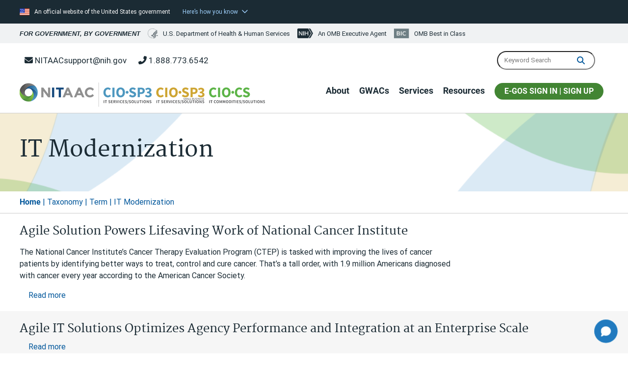

--- FILE ---
content_type: text/html; charset=UTF-8
request_url: https://nitaac.nih.gov/taxonomy/term/43021
body_size: 10323
content:
<!DOCTYPE html>
<html lang="en" dir="ltr">
  <head>
    <meta charset="utf-8" />
<link rel="canonical" href="https://nitaac.nih.gov/taxonomy/term/43021" />
<meta name="Generator" content="Drupal 10 (https://www.drupal.org)" />
<meta name="MobileOptimized" content="width" />
<meta name="HandheldFriendly" content="true" />
<meta name="viewport" content="width=device-width, initial-scale=1.0" />
<link rel="icon" href="/themes/custom/nitaac/favicon.ico" type="image/vnd.microsoft.icon" />

    <title>IT Modernization | NITAAC</title>
    <link rel="stylesheet" media="all" href="/sites/default/files/css/css_K0RXsGUHyLieZ3kpz_YgszW16Ztmg08FHNn6jdAf1ng.css?delta=0&amp;language=en&amp;theme=nitaac&amp;include=[base64]" />
<link rel="stylesheet" media="all" href="/sites/default/files/css/css_Dt1x26mlehuGvwlxM2InT1GSqHHBZ7rlWoHGKoAZGdk.css?delta=1&amp;language=en&amp;theme=nitaac&amp;include=[base64]" />

    <script type="application/json" data-drupal-selector="drupal-settings-json">{"path":{"baseUrl":"\/","pathPrefix":"","currentPath":"taxonomy\/term\/43021","currentPathIsAdmin":false,"isFront":false,"currentLanguage":"en"},"pluralDelimiter":"\u0003","suppressDeprecationErrors":true,"gtag":{"tagId":"G-9CY4BQV89G","consentMode":false,"otherIds":[],"events":[],"additionalConfigInfo":[]},"ajaxPageState":{"libraries":"[base64]","theme":"nitaac","theme_token":null},"ajaxTrustedUrl":{"\/search":true},"gtm":{"tagId":null,"settings":{"data_layer":"dataLayer","include_classes":false,"allowlist_classes":"","blocklist_classes":"","include_environment":false,"environment_id":"","environment_token":""},"tagIds":["GTM-TBZHW7M"]},"data":{"extlink":{"extTarget":true,"extTargetAppendNewWindowDisplay":true,"extTargetAppendNewWindowLabel":"(opens in a new window)","extTargetNoOverride":false,"extNofollow":false,"extTitleNoOverride":false,"extNoreferrer":true,"extFollowNoOverride":false,"extClass":"0","extLabel":"(link is external)","extImgClass":false,"extSubdomains":true,"extExclude":"","extInclude":"","extCssExclude":"","extCssInclude":"","extCssExplicit":"","extAlert":true,"extAlertText":"You are leaving the Website of the National Institutes of Health Information Technology Acquisition and Assessment Center (NITAAC). Our Website has links to many other federal agencies, and in a few cases, we link to private organizations. You are subject to that site\u0027s privacy policy when you leave our site.\r\n\r\nReference in this website to any specific commercial products, process, service, manufacturer, or company does not constitute its endorsement or recommendation by the U.S. Government or NITAAC. NITAAC is not responsible for the contents of any \u0022off-site\u0022 Web page referenced from this server.\r\n\r\nWe proudly comply with 508 accessibility regulations, but we cannot be responsible for Section 508 compliance (accessibility) on other federal or private Web sites.","extHideIcons":false,"mailtoClass":"0","telClass":"","mailtoLabel":"(link sends email)","telLabel":"(link is a phone number)","extUseFontAwesome":true,"extIconPlacement":"after","extPreventOrphan":false,"extFaLinkClasses":"fa fa-external-link","extFaMailtoClasses":"fa fa-envelope-o","extAdditionalLinkClasses":"","extAdditionalMailtoClasses":"","extAdditionalTelClasses":"","extFaTelClasses":"fa fa-phone","allowedDomains":["cio.egos.nih.gov"],"extExcludeNoreferrer":""}},"better_exposed_filters":{"autosubmit_exclude_textfield":true},"user":{"uid":0,"permissionsHash":"3ce4496fdfbba57caddbf6460c18cde8a18a4feaaea4cbf3b068cbf878615e86"}}</script>
<script src="/sites/default/files/js/js_BeCBaGHdKAXOKWZlCsbpziWEW2pk6WDFBn2Ldu-T6fQ.js?scope=header&amp;delta=0&amp;language=en&amp;theme=nitaac&amp;include=eJxtykEOwyAMRNEL0XAkNIALtAQjYySO3yzKolE3I72v8aRK4mh1HhTds9SLw2IquzH9WdT4_5dEjQTV0NJa2ttGmR31-NIk5lTJKZJN19x94IX1G0_TigLBIgSWWLjtEDLUs25mQiTZ6kj0yCT8AQv_Tus"></script>
<script src="/modules/contrib/google_tag/js/gtag.js?t96uw1"></script>
<script src="/modules/contrib/google_tag/js/gtm.js?t96uw1"></script>


      <!-- Hotjar Tracking Code for https://nitaac.nih.gov/ -->
      <script>
        (function(h,o,t,j,a,r){
          h.hj=h.hj||function(){(h.hj.q=h.hj.q||[]).push(arguments)};
          h._hjSettings={hjid:2420600,hjsv:6};
          a=o.getElementsByTagName('head')[0];
          r=o.createElement('script');r.async=1;
          r.src=t+h._hjSettings.hjid+j+h._hjSettings.hjsv;
          a.appendChild(r);
        })(window,document,'https://static.hotjar.com/c/hotjar-','.js?sv=');
      </script>
          <script type="text/javascript" src="/modules/contrib/seckit/js/seckit.document_write.js"></script>
        <link type="text/css" rel="stylesheet" id="seckit-clickjacking-no-body" media="all" href="/modules/contrib/seckit/css/seckit.no_body.css" />
        <!-- stop SecKit protection -->
        <noscript>
        <link type="text/css" rel="stylesheet" id="seckit-clickjacking-noscript-tag" media="all" href="/modules/contrib/seckit/css/seckit.noscript_tag.css" />
        <div id="seckit-noscript-tag">
          Sorry, you need to enable JavaScript to visit this website.
        </div>
        </noscript></head>
  <body class="path-taxonomy page-node-">
        <a href="#main-content" class="visually-hidden focusable skip-link">
      Skip to main content
    </a>
    <noscript><iframe src="https://www.googletagmanager.com/ns.html?id=GTM-TBZHW7M"
                  height="0" width="0" style="display:none;visibility:hidden"></iframe></noscript>

      <div class="dialog-off-canvas-main-canvas" data-off-canvas-main-canvas>
    <div class="layout-container">

  <header role="banner">
    <header class="region region-header">
      


<div class="header">
	<!-- USA banner including hidden content -->



<div class="header__usa-banner">
  <header class="header__usa-banner-header" aria-label="Official United States Government Website Disclaimer">
    <div class="content-contain content-padding--sides">
      <div class="header__usa-banner-inner">
        <div class="header__usa-banner-info">
          <img src="/themes/custom/nitaac/dist/images/flag-favicon-57.png" alt="U.S. flag"/>
          <span>An official website of the United States government</span>
          <button class="header__usa-button usa-banner--flag-button" aria-expanded="false"
                  aria-controls="gov-banner">
            <span class="header__usa-banner-button-text">Here’s how you know</span>

            <i class="icon fa-regular fa-angle-down"></i>
          </button>
          <button class="header__usa-mobile-banner-button">X
          </button>
        </div>
        <div class="header__usa-banner-content" id="gov-banner" aria-hidden="true">
          <div class="header__usa-banner-guidance usa-banner--guidance-gov">
            <img class="header__usa-banner-icon" src="/themes/custom/nitaac/dist/images/icon-dot-gov.svg"
                 alt="Dot gov"/>

            <div class="header__usa-banner-guidance-body">
              <p>
                <strong>The .gov means it’s official.</strong>
                <br/>
                Federal government websites always use a .gov or .mil domain. Before sharing sensitive information online, make sure you’re on a .gov or .mil site by inspecting your browser’s address (or “location”) bar.
              </p>
            </div>
          </div>
          <div class="header__usa-banner-guidance">
            <img class="header__usa-banner-icon" src="/themes/custom/nitaac/dist/images/site-secure-icon.svg"
                 alt="SSL"/>

            <div class="header__usa-banner-guidance-body usa-banner--guidance-ssl-body">
              <p>
                This site is also protected by an SSL (Secure Sockets Layer) certificate that’s been signed by the U.S. government. The <strong>https://</strong> means all transmitted data is encrypted &nbsp;— in other words, any information or browsing history that you provide is transmitted securely.
              </p>
            </div>
          </div>
        </div>
      </div>
    </div>
  </header>
</div>
  

<div class="agency-banner">
  <div class="content-contain content-padding--sides">
    <a href="/gwacs" rel="home" class="gwacs-logos">
      <img src="/themes/custom/nitaac/dist/images/gwacs-logo.png" srcset="/themes/custom/nitaac/dist/images/gwacs-logo.png 1x, /themes/custom/nitaac/dist/images/gwacs-logo@2x.png 2x" alt="GWACs" class="mobile"
      />
    </a>
    <div class="agency-banner--inner">
      <ul class="agency-banner--logos">
         <li class="agency-banner--tagline">For Government, By Government</li>
        <li>
          <a href="https://www.hhs.gov/" title="U.S. Department of Health & Human Services">
            <img src="/themes/custom/nitaac/dist/images/HHSlogo-black.png" alt="HHS logo"/>
            U.S. Department of Health & Human Services
          </a>
        </li>
        <li>
          <a href="https://www.nih.gov" title="National Institute of Health">
            <img src="/themes/custom/nitaac/dist/images/nih-logo-small-black.png" alt="NIH logo"/>
          </a>
          <a href="https://www.whitehouse.gov/omb" title="Office of Management and Budget">
            An OMB Executive Agent
          </a>
        </li>
        <li>
          <a href="https://www.nih.gov" title="National Institute of Health">
            <img src="/themes/custom/nitaac/dist/images/bic-logo-2021.png" alt="BIC logo"/>
          </a>
          <a href="/resources/news/nitaac-cio-cs-cio-sp3-and-cio-sp3-small-business-maintain-bic-status-after" title="OMB Best in Class">
            OMB Best in Class
          </a>
        </li>
      </ul>
    </div>
  </div>
</div>

	<div class="header__contact">
  <div class="header__contact--container content-contain content-padding--sides">
    <div class="header__contact--links">
      <span><a href="mailto:NITAACsupport@nih.gov"><i class="fas fa-envelope"></i> NITAACsupport@nih.gov</a></span>
      <span><a href="tel:18887736542"><i class="fas fa-phone fa-flip-horizontal"></i> 1.888.773.6542</a></span>
    </div>

          <div class="header__contact--search">
        <div class="views-exposed-form bef-exposed-form settings-tray-editable block block-views block-views-exposed-filter-blockacquia-search-page" data-bef-auto-submit="" data-bef-auto-submit-delay="500" data-bef-auto-submit-minimum-length="3" data-bef-auto-submit-full-form="" data-drupal-selector="views-exposed-form-acquia-search-page" id="block-exposedformacquia-searchpage" data-drupal-settingstray="editable">
  
    
      <form action="/search" method="get" id="views-exposed-form-acquia-search-page" accept-charset="UTF-8">
  <div class="form--inline clearfix">
  <div class="js-form-item form-item js-form-type-textfield form-type-textfield js-form-item-search form-item-search">
      <label for="edit-search">Search</label>
        <input data-drupal-selector="edit-search" type="text" id="edit-search" name="search" value="" size="30" maxlength="128" class="form-text" />

        </div>
<div data-drupal-selector="edit-actions" class="form-actions js-form-wrapper form-wrapper" id="edit-actions"><input data-bef-auto-submit-click="" class="js-hide button js-form-submit form-submit" data-drupal-selector="edit-submit-acquia-search" type="submit" id="edit-submit-acquia-search" value="Search" />
</div>

</div>

</form>

  </div>

        <i class="fas fa-search fa-w-16 custom-search"></i>
      </div>
      </div>
</div>
	<div class="header__nav">
	<div class="header__nav--container content-contain content-padding--sides">
		<div class="header__nav--top-bar">
			<div id="block-nitaac-branding" class="settings-tray-editable block block-system block-system-branding-block" data-drupal-settingstray="editable">
  
    
        <div class="header__nav--logo">
      <a href="/" rel="home" class="site-logo">
        <img src="/themes/custom/nitaac/nitaac-gwacs-logo.png" srcset="/themes/custom/nitaac/nitaac-gwacs-logo.png 1x, /themes/custom/nitaac/dist/images/nitaac-gwacs-logo@2x.png 2x" alt="Home" class="desktop"
        />
        <img src="/themes/custom/nitaac/dist/images/nitaac-logo.png" srcset="/themes/custom/nitaac/dist/images/nitaac-logo.png 1x, /themes/custom/nitaac/dist/images/nitaac-logo@2x.png 2x" alt="Home" class="mobile"
        />
      </a>
    </div>
  </div>

				<button id="mobile-menu" class="header__nav--menu-toggle">
        <i class="fa fa-bars"></i>
      </button>
		</div>
		<div class="header__nav--desktop">
			
              <ul class="menu">
                    <li class="menu-item menu-item--expanded">
        <a href="/about" title="About" data-drupal-link-system-path="node/43441">About</a>
                                <ul class="menu">
                    <li class="menu-item">
        <a href="/about/what-is-nitaac" title="What is NITAAC" data-drupal-link-system-path="node/43451">What is NITAAC</a>
              </li>
                <li class="menu-item">
        <a href="/about/federal-authorities" title="Federal Authorities" data-drupal-link-system-path="node/109761">Federal Authorities</a>
              </li>
                <li class="menu-item">
        <a href="/about/contract-holders-capabilities" title="Contract Holder Capabilities" data-drupal-link-system-path="node/109776">Contract Holder Capabilities</a>
              </li>
                <li class="menu-item">
        <a href="/about/ordering-process" title="Ordering Process" data-drupal-link-system-path="node/43471">Ordering Process</a>
              </li>
                <li class="menu-item">
        <a href="/about/news-and-announcements" title="News" data-drupal-link-system-path="node/49866">News</a>
              </li>
        </ul>
  
              </li>
                <li class="menu-item menu-item--expanded">
        <a href="/gwacs" title="GWACs" data-drupal-link-system-path="node/47321">GWACs</a>
                                <ul class="menu">
                    <li class="menu-item">
        <a href="/gwacs/cio-sp3" title="CIO-SP3" data-drupal-link-system-path="node/6">CIO-SP3</a>
              </li>
                <li class="menu-item">
        <a href="/gwacs/cio-sp3-small-business" title="CIO-SP3 Small Business" data-drupal-link-system-path="node/7">CIO-SP3 Small Business</a>
              </li>
                <li class="menu-item">
        <a href="/gwacs/cio-cs" title="CIO-CS" data-drupal-link-system-path="node/5">CIO-CS</a>
              </li>
                <li class="menu-item">
        <a href="/gwacs/cio-sp4" title="CIO-SP4" data-drupal-link-system-path="node/46">CIO-SP4</a>
              </li>
                <li class="menu-item">
        <a href="/gwacs/cio-cs-store" data-drupal-link-system-path="node/169961">CIO-CS | The Store</a>
              </li>
        </ul>
  
              </li>
                <li class="menu-item menu-item--expanded">
        <a href="/services" title="Services" data-drupal-link-system-path="node/47326">Services</a>
                                <ul class="menu">
                    <li class="menu-item">
        <a href="/services/assisted-acquisitions" title="Assisted Acquisitions" data-drupal-link-system-path="node/13">Assisted Acquisitions</a>
              </li>
                <li class="menu-item">
        <a href="/services/government-wide-strategic-solutions" title="Government-Wide Strategic Solutions" data-drupal-link-system-path="node/14">Government-Wide Strategic Solutions</a>
              </li>
                <li class="menu-item">
        <a href="/services/technical-assessments" title="Technical Assessments" data-drupal-link-system-path="node/43481">Technical Assessments</a>
              </li>
                <li class="menu-item">
        <a href="/services/virtual-industry-day" title="Virtual Industry Day" data-drupal-link-system-path="node/109361">Virtual Industry Day</a>
              </li>
        </ul>
  
              </li>
                <li class="menu-item menu-item--expanded">
        <a href="/resources" title="Resources" data-drupal-link-system-path="node/56346">Resources</a>
                                <ul class="menu">
                    <li class="menu-item">
        <a href="/resources/e-gos" title="e-GOS" data-drupal-link-system-path="node/43551">e-GOS</a>
              </li>
                <li class="menu-item">
        <a href="/search/contract-holders" title="Contract Holder Directory" data-drupal-link-system-path="search/contract-holders">Contract Holder Directory</a>
              </li>
                <li class="menu-item">
        <a href="/nitaac-university" title="NITAAC University" data-drupal-link-system-path="node/173491">NITAAC University</a>
              </li>
                <li class="menu-item">
        <a href="/resources/training-and-events" title="Training and Events" data-drupal-link-system-path="node/167426">Training and Events</a>
              </li>
                <li class="menu-item">
        <a href="/resources/tools-and-templates" title="Tools and Templates" data-drupal-link-system-path="node/62271">Tools and Templates</a>
              </li>
                <li class="menu-item">
        <a href="/resources/articles" title="Articles" data-drupal-link-system-path="node/47296">Articles</a>
              </li>
                <li class="menu-item">
        <a href="/resources/videos" title="Videos" data-drupal-link-system-path="node/49826">Videos</a>
              </li>
                <li class="menu-item">
        <a href="/resources/frequently-asked-questions" title="Frequently Asked Questions" data-drupal-link-system-path="node/59191">FAQs</a>
              </li>
        </ul>
  
              </li>
                <li class="menu-item">
        <a href="https://cio.egos.nih.gov/#login?q=user/register" class="egos-signup-link " title="E-GOS SIGN IN | SIGN UP">E-GOS SIGN IN | SIGN UP</a>
              </li>
        </ul>
  


		</div>
		<div class="header__nav--mobile">
			<i id="mobile-menu-close" class="fa-regular fa-xmark"></i>
							<div class="header__contact--search">
					<div class="views-exposed-form bef-exposed-form settings-tray-editable block block-views block-views-exposed-filter-blockacquia-search-page" data-bef-auto-submit="" data-bef-auto-submit-delay="500" data-bef-auto-submit-minimum-length="3" data-bef-auto-submit-full-form="" data-drupal-selector="views-exposed-form-acquia-search-page" id="block-exposedformacquia-searchpage" data-drupal-settingstray="editable">
  
    
      <form action="/search" method="get" id="views-exposed-form-acquia-search-page" accept-charset="UTF-8">
  <div class="form--inline clearfix">
  <div class="js-form-item form-item js-form-type-textfield form-type-textfield js-form-item-search form-item-search">
      <label for="edit-search">Search</label>
        <input data-drupal-selector="edit-search" type="text" id="edit-search" name="search" value="" size="30" maxlength="128" class="form-text" />

        </div>
<div data-drupal-selector="edit-actions" class="form-actions js-form-wrapper form-wrapper" id="edit-actions"><input data-bef-auto-submit-click="" class="js-hide button js-form-submit form-submit" data-drupal-selector="edit-submit-acquia-search" type="submit" id="edit-submit-acquia-search" value="Search" />
</div>

</div>

</form>

  </div>

					<i class="fas fa-search fa-w-16 custom-search"></i></div>
						
              <ul class="menu">
                    <li class="menu-item menu-item--expanded">
        <a href="/about" title="About" data-drupal-link-system-path="node/43441">About</a>
                                <ul class="menu">
                    <li class="menu-item">
        <a href="/about/what-is-nitaac" title="What is NITAAC" data-drupal-link-system-path="node/43451">What is NITAAC</a>
              </li>
                <li class="menu-item">
        <a href="/about/federal-authorities" title="Federal Authorities" data-drupal-link-system-path="node/109761">Federal Authorities</a>
              </li>
                <li class="menu-item">
        <a href="/about/contract-holders-capabilities" title="Contract Holder Capabilities" data-drupal-link-system-path="node/109776">Contract Holder Capabilities</a>
              </li>
                <li class="menu-item">
        <a href="/about/ordering-process" title="Ordering Process" data-drupal-link-system-path="node/43471">Ordering Process</a>
              </li>
                <li class="menu-item">
        <a href="/about/news-and-announcements" title="News" data-drupal-link-system-path="node/49866">News</a>
              </li>
        </ul>
  
              </li>
                <li class="menu-item menu-item--expanded">
        <a href="/gwacs" title="GWACs" data-drupal-link-system-path="node/47321">GWACs</a>
                                <ul class="menu">
                    <li class="menu-item">
        <a href="/gwacs/cio-sp3" title="CIO-SP3" data-drupal-link-system-path="node/6">CIO-SP3</a>
              </li>
                <li class="menu-item">
        <a href="/gwacs/cio-sp3-small-business" title="CIO-SP3 Small Business" data-drupal-link-system-path="node/7">CIO-SP3 Small Business</a>
              </li>
                <li class="menu-item">
        <a href="/gwacs/cio-cs" title="CIO-CS" data-drupal-link-system-path="node/5">CIO-CS</a>
              </li>
                <li class="menu-item">
        <a href="/gwacs/cio-sp4" title="CIO-SP4" data-drupal-link-system-path="node/46">CIO-SP4</a>
              </li>
                <li class="menu-item">
        <a href="/gwacs/cio-cs-store" data-drupal-link-system-path="node/169961">CIO-CS | The Store</a>
              </li>
        </ul>
  
              </li>
                <li class="menu-item menu-item--expanded">
        <a href="/services" title="Services" data-drupal-link-system-path="node/47326">Services</a>
                                <ul class="menu">
                    <li class="menu-item">
        <a href="/services/assisted-acquisitions" title="Assisted Acquisitions" data-drupal-link-system-path="node/13">Assisted Acquisitions</a>
              </li>
                <li class="menu-item">
        <a href="/services/government-wide-strategic-solutions" title="Government-Wide Strategic Solutions" data-drupal-link-system-path="node/14">Government-Wide Strategic Solutions</a>
              </li>
                <li class="menu-item">
        <a href="/services/technical-assessments" title="Technical Assessments" data-drupal-link-system-path="node/43481">Technical Assessments</a>
              </li>
                <li class="menu-item">
        <a href="/services/virtual-industry-day" title="Virtual Industry Day" data-drupal-link-system-path="node/109361">Virtual Industry Day</a>
              </li>
        </ul>
  
              </li>
                <li class="menu-item menu-item--expanded">
        <a href="/resources" title="Resources" data-drupal-link-system-path="node/56346">Resources</a>
                                <ul class="menu">
                    <li class="menu-item">
        <a href="/resources/e-gos" title="e-GOS" data-drupal-link-system-path="node/43551">e-GOS</a>
              </li>
                <li class="menu-item">
        <a href="/search/contract-holders" title="Contract Holder Directory" data-drupal-link-system-path="search/contract-holders">Contract Holder Directory</a>
              </li>
                <li class="menu-item">
        <a href="/nitaac-university" title="NITAAC University" data-drupal-link-system-path="node/173491">NITAAC University</a>
              </li>
                <li class="menu-item">
        <a href="/resources/training-and-events" title="Training and Events" data-drupal-link-system-path="node/167426">Training and Events</a>
              </li>
                <li class="menu-item">
        <a href="/resources/tools-and-templates" title="Tools and Templates" data-drupal-link-system-path="node/62271">Tools and Templates</a>
              </li>
                <li class="menu-item">
        <a href="/resources/articles" title="Articles" data-drupal-link-system-path="node/47296">Articles</a>
              </li>
                <li class="menu-item">
        <a href="/resources/videos" title="Videos" data-drupal-link-system-path="node/49826">Videos</a>
              </li>
                <li class="menu-item">
        <a href="/resources/frequently-asked-questions" title="Frequently Asked Questions" data-drupal-link-system-path="node/59191">FAQs</a>
              </li>
        </ul>
  
              </li>
                <li class="menu-item">
        <a href="https://cio.egos.nih.gov/#login?q=user/register" class="egos-signup-link " title="E-GOS SIGN IN | SIGN UP">E-GOS SIGN IN | SIGN UP</a>
              </li>
        </ul>
  


			

<div class="agency-banner">
  <div class="content-contain content-padding--sides">
    <a href="/gwacs" rel="home" class="gwacs-logos">
      <img src="/themes/custom/nitaac/dist/images/gwacs-logo.png" srcset="/themes/custom/nitaac/dist/images/gwacs-logo.png 1x, /themes/custom/nitaac/dist/images/gwacs-logo@2x.png 2x" alt="GWACs" class="mobile"
      />
    </a>
    <div class="agency-banner--inner">
      <ul class="agency-banner--logos">
         <li class="agency-banner--tagline">For Government, By Government</li>
        <li>
          <a href="https://www.hhs.gov/" title="U.S. Department of Health & Human Services">
            <img src="/themes/custom/nitaac/dist/images/HHSlogo-black.png" alt="HHS logo"/>
            U.S. Department of Health & Human Services
          </a>
        </li>
        <li>
          <a href="https://www.nih.gov" title="National Institute of Health">
            <img src="/themes/custom/nitaac/dist/images/nih-logo-small-black.png" alt="NIH logo"/>
          </a>
          <a href="https://www.whitehouse.gov/omb" title="Office of Management and Budget">
            An OMB Executive Agent
          </a>
        </li>
        <li>
          <a href="https://www.nih.gov" title="National Institute of Health">
            <img src="/themes/custom/nitaac/dist/images/bic-logo-2021.png" alt="BIC logo"/>
          </a>
          <a href="/resources/news/nitaac-cio-cs-cio-sp3-and-cio-sp3-small-business-maintain-bic-status-after" title="OMB Best in Class">
            OMB Best in Class
          </a>
        </li>
      </ul>
    </div>
  </div>
</div>

		</div>
	</div>
</div>
</div>
  </header>

  </header>
  
  
  

  

  

  

  <main role="main">
    <a id="main-content" tabindex="-1"></a>
    <div class="layout-content">
        <div class="region region-content">
    <div data-drupal-messages-fallback class="hidden"></div>
<div id="block-nitaac-content" class="block block-system block-system-main-block">
  
    
      <div class="views-element-container">
<div class="view view-taxonomy-term view-id-taxonomy_term view-display-id-page_1 js-view-dom-id-ad2a4a4f22ec49b7b4b11f067c1486338af074cec7ce4227c35861d9e33599dd">

  <div class="page-hero" >
    <div class="content-contain">
      <h1 class="page-hero--title">IT Modernization </h1>
    </div>
  </div>
    
  <div class="breads">
    <nav class="breadcrumb content-contain-row" role="navigation" aria-labelledby="system-breadcrumb">
      <h2 id="system-breadcrumb" class="visually-hidden">Breadcrumb</h2>
      <ol>
                  <li>
                          <a href="/">Home</a>
                      </li>
                  <li>
                          Taxonomy
                      </li>
                  <li>
                          Term
                      </li>
                  <li>
                          IT Modernization
                      </li>
              </ol>
    </nav>
  </div>


      <div class="view-header">
      <div id="taxonomy-term-43021" class="taxonomy-term vocabulary-tags view-mode-full">
  
      
  <div class="content">
          
      </div>
</div>

    </div>
      
      <div class="view-content">
          <div class="views-row">




          

<div  class="node node--type-article node--view-mode-teaser article article--teaser article--type-solutions-showcase" class="article article--teaser article--type-solutions-showcase">
  

  <div class="article--container content-contain">
    <div class="content">
      <h3>Agile Solution Powers Lifesaving Work of National Cancer Institute</h3>

      
              <div class = article--body>
            
            <div class="clearfix text-formatted field field--name-body field--type-text-with-summary field--label-hidden field__item"><p>The National Cancer Institute’s Cancer Therapy Evaluation Program (CTEP) is tasked with improving the lives of cancer patients by identifying better ways to treat, control and cure cancer. That’s a tall order, with 1.9 million Americans diagnosed with cancer every year according to the American Cancer Society.</p></div>
      
        </div>
      <div class="article--footer">
          <div class="node__links">
    <ul class="links inline"><li><a href="/resources/solutions-showcase/agile-solution-powers-lifesaving-work-national-cancer-institute" rel="tag" title="Agile Solution Powers Lifesaving Work of National Cancer Institute" hreflang="en">Read more<span class="visually-hidden"> about Agile Solution Powers Lifesaving Work of National Cancer Institute</span></a></li></ul>  </div>

        
      </div>
    </div>
  </div>
</div>

  
  </div>
    <div class="views-row">




          

<div  class="node node--type-article node--view-mode-teaser article article--teaser article--type-solutions-showcase" class="article article--teaser article--type-solutions-showcase">
  

  <div class="article--container content-contain">
    <div class="content">
      <h3>Agile IT Solutions Optimizes Agency Performance and Integration at an Enterprise Scale</h3>

      
              <div class = article--body>
            
        </div>
      <div class="article--footer">
          <div class="node__links">
    <ul class="links inline"><li><a href="/resources/solutions-showcase/agile-it-solutions-optimizes-agency-performance-and-integration" rel="tag" title="Agile IT Solutions Optimizes Agency Performance and Integration at an Enterprise Scale" hreflang="en">Read more<span class="visually-hidden"> about Agile IT Solutions Optimizes Agency Performance and Integration at an Enterprise Scale</span></a></li></ul>  </div>

        
      </div>
    </div>
  </div>
</div>

  
  </div>
    <div class="views-row">




          

<div  class="node node--type-article node--view-mode-teaser article article--teaser article--type-solutions-showcase" class="article article--teaser article--type-solutions-showcase">
  

  <div class="article--container content-contain">
    <div class="content">
      <h3>Auxilium Chatbot Ensures Speed and Accuracy of Responses</h3>

      
              <div class = article--body>
            
            <div class="clearfix text-formatted field field--name-body field--type-text-with-summary field--label-hidden field__item"><p>What do you do when your company receives thousands of questions and comments and you need to quickly address all of them? You work with a NITAAC Contract Holder that can develop an IT solution to automatically respond to user questions and comments through an accurate, interactive chatbot experience.</p></div>
      
        </div>
      <div class="article--footer">
          <div class="node__links">
    <ul class="links inline"><li><a href="/resources/solutions-showcase/auxilium-chatbot-ensures-speed-and-accuracy-responses" rel="tag" title="Auxilium Chatbot Ensures Speed and Accuracy of Responses" hreflang="en">Read more<span class="visually-hidden"> about Auxilium Chatbot Ensures Speed and Accuracy of Responses</span></a></li></ul>  </div>

        
      </div>
    </div>
  </div>
</div>

  
  </div>
    <div class="views-row">




          

<div  class="node node--type-article node--view-mode-teaser article article--teaser article--type-solutions-showcase" class="article article--teaser article--type-solutions-showcase">
  

  <div class="article--container content-contain">
    <div class="content">
      <h3>TCG Demystifies Shared Services for Federal Agencies</h3>

      
              <div class = article--body>
            
            <div class="clearfix text-formatted field field--name-body field--type-text-with-summary field--label-hidden field__item"><p>As OMB has encouraged federal agencies to move to a shared services model for mission-support services, not just back-office services, many agency leaders are exploring opportunities to develop their existing assets into a shared service that they can offer to other agencies. The challenge is that there are few substantive resources available that help agencies navigate the complex shared services landscape.</p></div>
      
        </div>
      <div class="article--footer">
          <div class="node__links">
    <ul class="links inline"><li><a href="/resources/solutions-showcase/tcg-demystifies-shared-services-federal-agencies" rel="tag" title="TCG Demystifies Shared Services for Federal Agencies" hreflang="en">Read more<span class="visually-hidden"> about TCG Demystifies Shared Services for Federal Agencies</span></a></li></ul>  </div>

        
      </div>
    </div>
  </div>
</div>

  
  </div>
    <div class="views-row">




          

<div  class="node node--type-article node--view-mode-teaser article article--teaser article--type-solutions-showcase" class="article article--teaser article--type-solutions-showcase">
  

  <div class="article--container content-contain">
    <div class="content">
      <h3>VR Tools Change the Landscape of Medical Training</h3>

      
              <div class = article--body>
            
            <div class="clearfix text-formatted field field--name-body field--type-text-with-summary field--label-hidden field__item"><p>NITAAC offers an array of innovative technology commodities, services and solutions – including Virtual Reality solutions – through our award-winning Contract Holders on our Best in Class (BIC) Government-Wide Acquisition Contracts (GWACs). Booz Allen Hamilton, a NITAAC CIO-SP3 Contract Holder, recently developed groundbreaking virtual reality tools by joining forces with two of their high-profile clients: The Centers of Disease Control and Prevention (CDC) and the U.S. Navy’s Bureau of Medicine and Surgery (BUMED).</p></div>
      
        </div>
      <div class="article--footer">
          <div class="node__links">
    <ul class="links inline"><li><a href="/resources/solutions-showcase/vr-tools-change-landscape-medical-training" rel="tag" title="VR Tools Change the Landscape of Medical Training" hreflang="en">Read more<span class="visually-hidden"> about VR Tools Change the Landscape of Medical Training</span></a></li></ul>  </div>

        
      </div>
    </div>
  </div>
</div>

  
  </div>
    <div class="views-row">




          

<div  class="node node--type-article node--view-mode-teaser article article--teaser article--type-solutions-showcase" class="article article--teaser article--type-solutions-showcase">
  

  <div class="article--container content-contain">
    <div class="content">
      <h3>Nolij Blends Microservices and AI to Help HHS “Buy Smarter”</h3>

      
              <div class = article--body>
            
            <div class="clearfix text-formatted field field--name-body field--type-text-with-summary field--label-hidden field__item"><p>NITAAC offers an array of innovative technology services and solutions – including <a href="/node/109751">Artificial Intelligence (AI)</a> and microservices – through our award-winning contract holders on our Best in Class (BIC) Government-Wide Acquisition Contracts (GWACs).</p></div>
      
        </div>
      <div class="article--footer">
          <div class="node__links">
    <ul class="links inline"><li><a href="/resources/solutions-showcase/nolij-blends-microservices-and-ai-help-hhs-buy-smarter" rel="tag" title="Nolij Blends Microservices and AI to Help HHS “Buy Smarter”" hreflang="en">Read more<span class="visually-hidden"> about Nolij Blends Microservices and AI to Help HHS “Buy Smarter”</span></a></li></ul>  </div>

        
      </div>
    </div>
  </div>
</div>

  
  </div>
    <div class="views-row">




          

<div  class="node node--type-article node--view-mode-teaser article article--teaser article--type-solutions-showcase" class="article article--teaser article--type-solutions-showcase">
  

  <div class="article--container content-contain">
    <div class="content">
      <h3>Ardent&#039;s Common Microservices Initializer Accelerates Agency&#039;s Digital Transformation</h3>

      
              <div class = article--body>
            
            <div class="clearfix text-formatted field field--name-body field--type-text-with-summary field--label-hidden field__item"><p>NITAAC offers an array of innovative technology services and solutions such as microservices through our award-winning contract holders on our Best in Class (BIC) Government-Wide Acquisition Contracts (GWACs).</p></div>
      
        </div>
      <div class="article--footer">
          <div class="node__links">
    <ul class="links inline"><li><a href="/resources/solutions-showcase/ardents-common-microservices-initializer-accelerates-agencys-digital" rel="tag" title="Ardent&#039;s Common Microservices Initializer Accelerates Agency&#039;s Digital Transformation" hreflang="en">Read more<span class="visually-hidden"> about Ardent&#039;s Common Microservices Initializer Accelerates Agency&#039;s Digital Transformation</span></a></li></ul>  </div>

        
      </div>
    </div>
  </div>
</div>

  
  </div>
    <div class="views-row">




          

<div  class="node node--type-article node--view-mode-teaser article article--teaser article--type-solutions-showcase" class="article article--teaser article--type-solutions-showcase">
  

  <div class="article--container content-contain">
    <div class="content">
      <h3>Innovation with RYAN Consulting Inc.</h3>

      
              <div class = article--body>
            
            <div class="clearfix text-formatted field field--name-body field--type-text-with-summary field--label-hidden field__item"><p>Antiquated systems and a lack of infrastructure are just some of the issues the U.S. Customs and Border Protection (CBP) faced when it came to collection of duty on imported goods, merchandise processing fees, or user fees. With millions of passengers and pedestrians passing through every global CBP point of entry, whether it be from air, sea or land, CBP realized it had to put measures in place to modernize its infrastructure and ensure the best financial practices were implemented.</p></div>
      
        </div>
      <div class="article--footer">
          <div class="node__links">
    <ul class="links inline"><li><a href="/resources/solutions-showcase/innovation-ryan-consulting-inc" rel="tag" title="Innovation with RYAN Consulting Inc." hreflang="en">Read more<span class="visually-hidden"> about Innovation with RYAN Consulting Inc.</span></a></li></ul>  </div>

        
      </div>
    </div>
  </div>
</div>

  
  </div>
    <div class="views-row">




          

<div  class="node node--type-article node--view-mode-teaser article article--teaser article--type-solutions-showcase" class="article article--teaser article--type-solutions-showcase">
  

  <div class="article--container content-contain">
    <div class="content">
      <h3>Scalable App Makes Surveying a Breeze for EPA</h3>

      
              <div class = article--body>
            
            <div class="clearfix text-formatted field field--name-body field--type-text-with-summary field--label-hidden field__item"><p>The Office of Water (OW) of the United States Environmental Protection Agency (EPA) is responsible for implementing the National Water Program. The EPA works with states, territories and tribal governments to protect and improve the Nation’s water quality. The EPA had been using surveys in paper form for their fresh water and marine beach data collection. However, in 2016, the EPA went from using paper surveys to a mobile application that was only available through Apple or Android platforms.</p></div>
      
        </div>
      <div class="article--footer">
          <div class="node__links">
    <ul class="links inline"><li><a href="/resources/solutions-showcase/scalable-app-makes-surveying-breeze-epa" rel="tag" title="Scalable App Makes Surveying a Breeze for EPA" hreflang="en">Read more<span class="visually-hidden"> about Scalable App Makes Surveying a Breeze for EPA</span></a></li></ul>  </div>

        
      </div>
    </div>
  </div>
</div>

  
  </div>
    <div class="views-row">




          

<div  class="node node--type-article node--view-mode-teaser article article--teaser article--type-solutions-showcase" class="article article--teaser article--type-solutions-showcase">
  

  <div class="article--container content-contain">
    <div class="content">
      <h3>Understanding the Cloud Assessment and Migration Process with Ideal System Solutions, Inc.</h3>

      
              <div class = article--body>
            
            <div class="clearfix text-formatted field field--name-body field--type-text-with-summary field--label-hidden field__item"><p>With the rapid change and disruption inherent in the tech landscape, the transition to a Cloud and/or Hybrid Cloud solution is imperative for IT innovation and optimization, not only in the commercial space, but also in the federal government.</p></div>
      
        </div>
      <div class="article--footer">
          <div class="node__links">
    <ul class="links inline"><li><a href="/resources/solutions-showcase/understanding-cloud-assessment-and-migration-process-ideal-system" rel="tag" title="Understanding the Cloud Assessment and Migration Process with Ideal System Solutions, Inc." hreflang="en">Read more<span class="visually-hidden"> about Understanding the Cloud Assessment and Migration Process with Ideal System Solutions, Inc.</span></a></li></ul>  </div>

        
      </div>
    </div>
  </div>
</div>

  
  </div>

    </div>
  
        <nav class="pager" role="navigation" aria-labelledby="pagination-heading">
    <h4 id="pagination-heading" class="pager__heading visually-hidden">Pagination</h4>
    <ul class="pager__items js-pager__items">
                    <li class="pager__item is-active">
          Page 1        </li>
                    <li class="pager__item pager__item--next">
          <a href="/taxonomy/term/43021?page=1" title="Go to next page" rel="next">
            <span class="visually-hidden">Next page</span>
            <span aria-hidden="true">››</span>
          </a>
        </li>
          </ul>
  </nav>

          </div>
</div>

  </div>

  </div>

    </div>
    
    
  </main>

      <footer role="contentinfo">
      <footer class="region region-footer">
      


<div class="footer">
  <div class="footer__nav">
  <div class="footer__nav--container content-contain content-padding--sides">
          <div class="footer__nav--logo"><div id="block-nitaac-branding" class="settings-tray-editable block block-system block-system-branding-block" data-drupal-settingstray="editable">
  
    
        <div class="header__nav--logo">
      <a href="/" rel="home" class="site-logo">
        <img src="/themes/custom/nitaac/nitaac-gwacs-logo.png" srcset="/themes/custom/nitaac/nitaac-gwacs-logo.png 1x, /themes/custom/nitaac/dist/images/nitaac-gwacs-logo@2x.png 2x" alt="Home" class="desktop"
        />
        <img src="/themes/custom/nitaac/dist/images/nitaac-logo.png" srcset="/themes/custom/nitaac/dist/images/nitaac-logo.png 1x, /themes/custom/nitaac/dist/images/nitaac-logo@2x.png 2x" alt="Home" class="mobile"
        />
      </a>
    </div>
  </div>
</div>
    
          <div class="footer__nav--menu"><nav role="navigation" aria-labelledby="block-nitaac-footer-menu" id="block-nitaac-footer" class="settings-tray-editable block block-menu navigation menu--footer" data-drupal-settingstray="editable">
            
  <h2 class="visually-hidden" id="block-nitaac-footer-menu">Footer menu</h2>
  

        
              <ul class="menu">
                    <li class="menu-item menu-item--expanded">
        <a href="/about" title="About" data-drupal-link-system-path="node/43441">About</a>
                                <ul class="menu">
                    <li class="menu-item">
        <a href="/about/what-is-nitaac" title="What is NITAAC" data-drupal-link-system-path="node/43451">What is NITAAC</a>
              </li>
                <li class="menu-item">
        <a href="/about/federal-authorities" title="Federal Authorities" data-drupal-link-system-path="node/109761">Federal Authorities</a>
              </li>
                <li class="menu-item">
        <a href="/about/contract-holders-capabilities" title="Contract Holder Capabilities" data-drupal-link-system-path="node/109776">Contract Holder Capabilities</a>
              </li>
                <li class="menu-item">
        <a href="/about/ordering-process" title="Ordering Process" data-drupal-link-system-path="node/43471">Ordering Process</a>
              </li>
                <li class="menu-item">
        <a href="/about/news-and-announcements" title="News" data-drupal-link-system-path="node/49866">News</a>
              </li>
        </ul>
  
              </li>
                <li class="menu-item menu-item--expanded">
        <a href="/gwacs" title="GWACs" data-drupal-link-system-path="node/47321">GWACs</a>
                                <ul class="menu">
                    <li class="menu-item">
        <a href="/gwacs/cio-sp3" title="CIO-SP3" data-drupal-link-system-path="node/6">CIO-SP3</a>
              </li>
                <li class="menu-item">
        <a href="/gwacs/cio-sp3-small-business" title="CIO-SP3 Small Business" data-drupal-link-system-path="node/7">CIO-SP3 Small Business</a>
              </li>
                <li class="menu-item">
        <a href="/gwacs/cio-cs" title="CIO-CS" data-drupal-link-system-path="node/5">CIO-CS</a>
              </li>
                <li class="menu-item">
        <a href="/gwacs/cio-sp4" title="CIO-SP4" data-drupal-link-system-path="node/46">CIO-SP4</a>
              </li>
                <li class="menu-item">
        <a href="/gwacs/cio-cs-store" data-drupal-link-system-path="node/169961">CIO-CS | The Store</a>
              </li>
        </ul>
  
              </li>
                <li class="menu-item menu-item--expanded">
        <a href="/services" title="Services" data-drupal-link-system-path="node/47326">Services</a>
                                <ul class="menu">
                    <li class="menu-item">
        <a href="/services/assisted-acquisitions" title="Assisted Acquisitions" data-drupal-link-system-path="node/13">Assisted Acquisitions</a>
              </li>
                <li class="menu-item">
        <a href="/services/government-wide-strategic-solutions" title="Government-Wide Strategic Solutions" data-drupal-link-system-path="node/14">Government-Wide Strategic Solutions</a>
              </li>
                <li class="menu-item">
        <a href="/services/technical-assessments" title="Technical Assessments" data-drupal-link-system-path="node/43481">Technical Assessments</a>
              </li>
                <li class="menu-item">
        <a href="/services/virtual-industry-day" title="Virtual Industry Day" data-drupal-link-system-path="node/109361">Virtual Industry Day</a>
              </li>
        </ul>
  
              </li>
                <li class="menu-item menu-item--expanded">
        <a href="/resources" title="Resources" data-drupal-link-system-path="node/56346">Resources</a>
                                <ul class="menu">
                    <li class="menu-item">
        <a href="/resources/e-gos" title="e-GOS" data-drupal-link-system-path="node/43551">e-GOS</a>
              </li>
                <li class="menu-item">
        <a href="/search/contract-holders" title="Contract Holder Directory" data-drupal-link-system-path="search/contract-holders">Contract Holder Directory</a>
              </li>
                <li class="menu-item">
        <a href="/nitaac-university" title="NITAAC University" data-drupal-link-system-path="node/173491">NITAAC University</a>
              </li>
                <li class="menu-item">
        <a href="/resources/training-and-events" title="Training and Events Calendar" data-drupal-link-system-path="node/167426">Training and Events</a>
              </li>
                <li class="menu-item">
        <a href="/resources/tools-and-templates" title="Tools and Templates" data-drupal-link-system-path="node/62271">Tools and Templates</a>
              </li>
                <li class="menu-item">
        <a href="/resources/articles" title="Articles" data-drupal-link-system-path="node/47296">Articles</a>
              </li>
                <li class="menu-item">
        <a href="/resources/videos" title="Videos" data-drupal-link-system-path="node/49826">Videos</a>
              </li>
                <li class="menu-item">
        <a href="/resources/frequently-asked-questions" title="FAQs" data-drupal-link-system-path="node/59191">FAQs</a>
              </li>
        </ul>
  
              </li>
                <li class="menu-item menu-item--expanded">
        <a href="mailto:NITAACsupport@nih.gov" title="Contact">Contact</a>
                                <ul class="menu">
                    <li class="menu-item">
        <a href="tel://1-888-773-6542" title="1.888.773.6542">1.888.773.6542</a>
              </li>
                <li class="menu-item">
        <a href="mailto:NITAACsupport@nih.gov" title="NITAACsupport@nih.gov">NITAACsupport@nih.gov</a>
              </li>
        </ul>
  
              </li>
        </ul>
  


  </nav>
</div>
    
        <div class="mss-btn--ch-login">
      

  <a href="/user/login" class="mss-btn mss-btn--round btn--green ">
    Contract Holders Sign In
  </a>
    </div>
  </div>
</div>
  

<div class="agency-banner">
  <div class="content-contain content-padding--sides">
    <a href="/gwacs" rel="home" class="gwacs-logos">
      <img src="/themes/custom/nitaac/dist/images/gwacs-logo.png" srcset="/themes/custom/nitaac/dist/images/gwacs-logo.png 1x, /themes/custom/nitaac/dist/images/gwacs-logo@2x.png 2x" alt="GWACs" class="mobile"
      />
    </a>
    <div class="agency-banner--inner">
      <ul class="agency-banner--logos">
         <li class="agency-banner--tagline">For Government, By Government</li>
        <li>
          <a href="https://www.hhs.gov/" title="U.S. Department of Health & Human Services">
            <img src="/themes/custom/nitaac/dist/images/HHSlogo-black.png" alt="HHS logo"/>
            U.S. Department of Health & Human Services
          </a>
        </li>
        <li>
          <a href="https://www.nih.gov" title="National Institute of Health">
            <img src="/themes/custom/nitaac/dist/images/nih-logo-small-black.png" alt="NIH logo"/>
          </a>
          <a href="https://www.whitehouse.gov/omb" title="Office of Management and Budget">
            An OMB Executive Agent
          </a>
        </li>
        <li>
          <a href="https://www.nih.gov" title="National Institute of Health">
            <img src="/themes/custom/nitaac/dist/images/bic-logo-2021.png" alt="BIC logo"/>
          </a>
          <a href="/resources/news/nitaac-cio-cs-cio-sp3-and-cio-sp3-small-business-maintain-bic-status-after" title="OMB Best in Class">
            OMB Best in Class
          </a>
        </li>
      </ul>
    </div>
  </div>
</div>

  <div class="footer__social">
  <div class="footer__social--container content-contain content-padding--sides">
    <div class="footer__social--logos">
      <a class="footer__social--logo logo--facebook fa-brands fa-facebook" href="https://www.facebook.com/people/NITAACSocial/61555373277357/" title="Facebook">Facebook</a>
      <a class="footer__social--logo logo--instagram fa-brands fa-instagram" href="https://www.instagram.com/nitaacsocial" title="Instagram">Instagram</a>
      <a class="footer__social--logo logo--linkedin fa-brands fa-linkedin" href="https://www.linkedin.com/company/nitaac" title="LinkedIn">LinkedIn</a>
      <a class="footer__social--logo logo--x fa-brands fa-x-twitter" href="https://x.com/NIH_NITAAC" title="X">X</a>
      <a class="footer__social--logo logo--youtube fa-brands fa-youtube" href="https://www.youtube.com/channel/UCuked9lQtaPQTqtRke16HyQ" title="Youtube">YouTube</a>
      <a class="footer__social--logo logo--threads fa-brands fa-threads" href="https://www.threads.net/@nitaacsocial" title="Threads">Threads</a>
    </div>
    

<div class="footer__social--gov-links">
  <div class="accordion" aria-expanded="false">
    <div class="accordion__opener">
      <h4 class=" accordion__question" tabindex="0">
        Government Links
      </h4>
      <i class="fas fa-chevron-down"></i>
      <i class="fas fa-chevron-up"></i>
    </div>
    <div class="accordion__content" aria-hidden="true">
      <div class="accordion__answer">
        <a href="https://ocio.nih.gov/ITGovPolicy/NIH508/Pages/default.aspx">NIH Accessibility</a>
        <a
          href="https://www.nih.gov/institutes-nih/nih-office-director/office-communications-public-liaison/freedom-information-act-office">FOIA</a>
        <a href="https://www.edi.nih.gov/no-fear-act">No Fear</a>
        <a
          href="https://www.nih.gov/institutes-nih/nih-office-director/office-communications-public-liaison/clear-communication/plain-language">Plain
          Writing</a>
        <a href="https://www.usa.gov/">USA.gov</a>
      </div>
    </div>
  </div>
</div>
    

<div class="footer__legal">
  <a href="/accessibility">Accessibility</a>
  <a href="https://www.nih.gov/web-policies-notices">Privacy Policy</a>
  <a href="https://www.hhs.gov/vulnerability-disclosure-policy/index.html">HHS Vulnerability Disclosure</a>
    <span>&copy; Copyright 2026</span>
</div>
  </div>
</div>
  

<div class="chatbot-container">
  <df-messenger class="df-messenger"
                intent="WELCOME"
                chat-title="NITAAC Support Virtual Agent"
                agent-id="5f46e803-8df7-4ce9-92ad-0ed6aede609a"
                language-code="en"
                wait-open="true"
                chat-icon="/themes/custom/nitaac/dist/images/chat-icon.svg"
  >
  </df-messenger>
</div>
</div>
  </footer>

    </footer>
  
</div>
  </div>

    
    <script src="/sites/default/files/js/js_551MtZuIZqqNp0d5-N4jLfWoVQbzoVSZQ6X1eNMuTfE.js?scope=footer&amp;delta=0&amp;language=en&amp;theme=nitaac&amp;include=eJxtykEOwyAMRNEL0XAkNIALtAQjYySO3yzKolE3I72v8aRK4mh1HhTds9SLw2IquzH9WdT4_5dEjQTV0NJa2ttGmR31-NIk5lTJKZJN19x94IX1G0_TigLBIgSWWLjtEDLUs25mQiTZ6kj0yCT8AQv_Tus"></script>

  </body>
</html>


--- FILE ---
content_type: text/css
request_url: https://nitaac.nih.gov/sites/default/files/css/css_Dt1x26mlehuGvwlxM2InT1GSqHHBZ7rlWoHGKoAZGdk.css?delta=1&language=en&theme=nitaac&include=eJx9kFtuxCAMRTfEhCUhQ5yEBnBkO5PM7utp86hUaX4Q5xqODRFVkQPuCwn2YcjFUPyIDRmKS8Toe14XKB18we5w15LbfGYHuoGawoZCFf2ffbdhfKO4lhUgeUhm7DO1K7BO6fWI0KzhFbLmVPDEyAh94rXGyxNX1VuSJtBIeuJApLdsLBTtJQdNprprOVG7nIvN8piQ6QjCGkqVsDCNjCJBGdKM7D9WnahNjzxnDTqhfUcEwf9ptTvWT5y8RLH-nnpm3MT_rF2lfi34DVd9ogY
body_size: 11122
content:
/* @license GPL-2.0-or-later https://www.drupal.org/licensing/faq */
@font-face{font-family:"Merriweather";font-style:normal;font-weight:700;font-display:fallback;src:url(/themes/custom/nitaac/dist/fonts/assets/merriweather-bold-webfont.woff2) format("woff2"),url(/themes/custom/nitaac/dist/fonts/assets/merriweather-bold-webfont.woff) format("woff");}@font-face{font-family:"Merriweather";font-style:normal;font-weight:400;font-display:fallback;src:url(/themes/custom/nitaac/dist/fonts/assets/merriweather-regular-webfont.woff2) format("woff2"),url(/themes/custom/nitaac/dist/fonts/assets/merriweather-regular-webfont.woff) format("woff");}@font-face{font-family:"Merriweather";font-weight:400;font-style:italic;font-display:fallback;src:url(/themes/custom/nitaac/dist/fonts/assets/merriweather-italic-webfont.woff2) format("woff2"),url(/themes/custom/nitaac/dist/fonts/assets/merriweather-italic-webfont.woff) format("woff");}@font-face{font-family:"Roboto";font-style:normal;font-weight:700;font-display:fallback;src:url(/themes/custom/nitaac/dist/fonts/assets/roboto-bold-webfont.woff2) format("woff2"),url(/themes/custom/nitaac/dist/fonts/assets/roboto-bold-webfont.woff) format("woff");}@font-face{font-family:"Roboto";font-style:normal;font-weight:400;font-display:fallback;src:url(/themes/custom/nitaac/dist/fonts/assets/roboto-regular-webfont.woff2) format("woff2"),url(/themes/custom/nitaac/dist/fonts/assets/roboto-regular-webfont.woff) format("woff");}@font-face{font-family:"Roboto";font-weight:400;font-style:italic;font-display:fallback;src:url(/themes/custom/nitaac/dist/fonts/assets/roboto-italic-webfont.woff2) format("woff2"),url(/themes/custom/nitaac/dist/fonts/assets/roboto-italic-webfont.woff) format("woff");}@font-face{font-family:"Roboto";font-weight:700;font-style:italic;font-display:fallback;src:url(/themes/custom/nitaac/dist/fonts/assets/roboto-bold-italic-webfont.woff2) format("woff2"),url(/themes/custom/nitaac/dist/fonts/assets/roboto--bold-italic-webfont.woff) format("woff");}.font-merriweather{font-family:"Merriweather",georgia,serif;}*{box-sizing:border-box;}*::before,*::after{box-sizing:border-box;}html{font-family:"Roboto",sans-serif;font-size:9px;line-height:1.5;box-sizing:border-box;-webkit-text-size-adjust:100%;}@media screen and (min-width:769px){html{font-size:10px;}}body{margin:0;font-size:1.6rem;color:#1b2b34;background:#ffffff;}main{display:block;}hr{box-sizing:content-box;height:0;overflow:visible;}pre{font-family:monospace,monospace;font-size:1em;}abbr[title]{border-bottom:0;-webkit-text-decoration:underline dotted;text-decoration:underline dotted;}b,strong{font-weight:bolder;}code,kbd,samp{font-family:monospace,monospace;font-size:1em;}small{font-size:80%;}sub,sup{font-size:75%;line-height:0;position:relative;vertical-align:baseline;}sub{bottom:-0.25em;}sup{top:-0.5em;}img{border-style:none;max-width:100%;height:auto;}button,input,optgroup,select,textarea{font-family:inherit;font-size:100%;line-height:1.15;margin:0;}button,input{overflow:visible;}button,select{text-transform:none;}button,[type=button],[type=reset],[type=submit]{-webkit-appearance:button;}button::-moz-focus-inner,[type=button]::-moz-focus-inner,[type=reset]::-moz-focus-inner,[type=submit]::-moz-focus-inner{border-style:none;padding:0;}button:-moz-focusring,[type=button]:-moz-focusring,[type=reset]:-moz-focusring,[type=submit]:-moz-focusring{outline:1px dotted #217abf;}fieldset{padding:0.35em 0.75em 0.625em;}legend{box-sizing:border-box;color:inherit;display:table;max-width:100%;padding:0;white-space:normal;}progress{vertical-align:baseline;}textarea{overflow:auto;}[type=number]::-webkit-inner-spin-button,[type=number]::-webkit-outer-spin-button{height:auto;}[type=search]{-webkit-appearance:textfield;outline-offset:-2px;}[type=search]::-webkit-search-decoration{-webkit-appearance:none;}::-webkit-file-upload-button{-webkit-appearance:button;font:inherit;}details{display:block;}summary{display:list-item;}template{display:none;}li{margin:1rem;padding:0;}h1,h2,h3,h4,h5,h6{margin:0 0 1rem;line-height:1.3;font-weight:400;}h1 p,h2 p,h3 p,h4 p,h5 p,h6 p{margin:0;font-size:inherit;}h1{font-family:Merriweather,Georgia,serif;font-size:4.6rem;color:#1b2b34;font-weight:normal;}h2{font-size:3.6rem;font-weight:bold;color:#1b2b34;}.page-node-62356 h2{color:#01579b;position:relative;overflow:hidden;}.page-node-62356 h2::after{display:block;margin-top:12px;height:1px;top:51%;overflow:hidden;width:100%;content:" ";border-top:2px solid #01579b;}@media screen and (min-width:769px){.page-node-62356 h2::after{position:absolute;margin-left:6rem;margin-top:0;display:inline-block;}}.page-node-62356 .splitbox__color-black h2,.page-node-62356 .splitbox__color-blue h2,.page-node-62356 .splitbox__color-gray h2,.page-node-62356 .splitbox__color-green h2,.page-node-62356 .splitbox__color-orange h2,.page-node-62356 .splitbox__color-shadow-box h2{color:#1b2b34;}.page-node-62356 .splitbox__color-black h2::after,.page-node-62356 .splitbox__color-blue h2::after,.page-node-62356 .splitbox__color-gray h2::after,.page-node-62356 .splitbox__color-green h2::after,.page-node-62356 .splitbox__color-orange h2::after,.page-node-62356 .splitbox__color-shadow-box h2::after{display:none;}h3{font-family:Merriweather,Georgia,serif;font-size:2.4rem;}h4{font-size:2rem;}h5{font-size:1.8rem;}h6{font-size:1.6rem;}p,ol,ul{font-size:1.6rem;}a{color:#01579b;text-decoration:none;}a:visited{color:#54278f;}a:active{color:#01579b;text-decoration:none;}a:hover{color:#54278f;text-decoration:underline;}table{border-spacing:0;margin:0 0 2em;min-width:100%;}table caption{margin-bottom:1em;font-size:2.1rem;font-weight:400;text-align:left;color:#1b2b34;}table thead th{width:25%;font-size:1.6rem;color:#1b2b34;text-align:left;background-color:#ebebeb;}table th{text-align:left;}table tbody th{font-size:1.6rem;font-weight:400;color:#1b2b34;}table tbody td ul,table tbody td ol{margin:0;padding:0;}table tbody td ul li,table tbody td ol li{margin:0 0 0.5em;padding:0;}table tbody tr:nth-child(odd),table tbody tr.odd{background-color:#ffffff;}table tbody tr:nth-child(even),table tbody tr.even{background-color:#f6f6f6;}table th,table td{width:25%;font-size:1.6rem;border:1px solid #ccc;padding:1em;vertical-align:top;}.node--unpublished{background-color:#fff4f4;}.content-contain{margin:0 auto;width:100%;display:flex;flex-direction:column;}@media screen and (min-width:1201px){.content-contain{max-width:1200px;}}.content-contain-row{margin:0 auto;width:100%;display:flex;flex-direction:row;}@media screen and (min-width:1201px){.content-contain-row{max-width:1200px;}}.content-contain--no-flex{margin:0 auto;width:100%;display:flex;display:block;}@media screen and (min-width:1201px){.content-contain--no-flex{max-width:1200px;}}.content-contain-half{margin:0 auto;width:100%;display:flex;flex-direction:column;}@media screen and (min-width:1201px){.content-contain-half{max-width:600px;}}.content-contain-half-row{margin:0 auto;width:100%;display:flex;flex-direction:row;}@media screen and (min-width:1201px){.content-contain-half-row{max-width:600px;}}.content-contain-short{margin:0 auto;width:100%;display:flex;flex-direction:column;}@media screen and (min-width:1201px){.content-contain-short{max-width:900px;}}.content-contain-short-row{margin:0 auto;width:100%;display:flex;flex-direction:row;}@media screen and (min-width:1201px){.content-contain-short-row{max-width:900px;}}.content-padding{padding:3rem;}@media screen and (min-width:1201px){.content-padding{padding:3rem 0;}}.content-padding .content-padding{padding:inherit;}.content-padding--sides{padding-right:3rem;padding-left:3rem;}@media screen and (min-width:1201px){.content-padding--sides{padding-right:0;padding-left:0;}}.content-padding--sides-top{padding-right:3rem;padding-left:3rem;padding-top:3rem;}@media screen and (min-width:1201px){.content-padding--sides-top{padding-right:0;padding-left:0;padding-top:3rem;}}.content-padding--sides-bottom{padding-right:3rem;padding-left:3rem;padding-bottom:3rem;}@media screen and (min-width:1201px){.content-padding--sides-bottom{padding-right:0;padding-left:0;padding-bottom:3rem;}}.field--name-label.field--label-hidden{display:none;}.paragraph{position:relative;}.node-preview-container{background-color:rgba(255,255,255,0.65);box-shadow:-2px 1px 3px 1px rgba(0,0,0,0.3333);}.node-preview-backlink{background-color:#ffffff;padding:0.5rem 1rem;border:2px solid #01579b;border-radius:5rem;}.followup{padding:1rem;text-align:right;font-weight:bold;text-transform:uppercase;}@media screen and (min-width:769px){.shadow-box{border-radius:0.5rem;background-color:#ffffff;padding:4rem 5rem 3rem;box-shadow:0.2rem 0.4rem 1rem 0 rgba(174,181,184,0.4);}}.shadow-box-mobile{border-radius:0.5rem;background-color:#ffffff;padding:3rem;box-shadow:0.2rem 0.4rem 1rem 0 rgba(174,181,184,0.4);}.text-center{text-align:center;}@media screen and (min-width:769px){.user-logged-in #block-nitaac-local-tasks{position:fixed;top:180px;z-index:400;background-color:rgba(255,255,255,0.65);box-shadow:0 1px 3px 1px rgba(0,0,0,0.3333);border-radius:0 3rem 3rem 0;padding:1.5rem 3rem 1.5rem 0;}.user-logged-in #block-nitaac-local-tasks .tabs{margin:0;}.user-logged-in #block-nitaac-local-tasks .tabs > li{display:block;margin:0;}.user-logged-in #block-nitaac-local-tasks .tabs > li + li{border-top:1px solid #6f7176;}}.extlink{margin-left:0.5em;}.more-link{margin:1.5rem 0 1rem;}.more-link a{color:#01579b;font-weight:700;}.more-link a::after{font:normal normal normal 14px/1 "Font Awesome 6 Pro";content:"\f061";font-weight:900;margin-left:1rem;}.pager-export-container{flex-basis:100%;}.pager ul{padding:0;}.pager ul .pager__item{position:relative;display:inline-block;font-size:1.4rem;line-height:1.5em;padding:0.5em 0;color:#1b2b34;white-space:nowrap;vertical-align:middle;cursor:pointer;-webkit-user-select:none;-moz-user-select:none;user-select:none;background-color:#ffffff;background-image:linear-gradient(#ffffff,#eee);border:1px solid #cccccc;border-radius:3px;-webkit-appearance:none;margin:1rem 0;}.pager ul .pager__item a{font-weight:400;text-decoration:none;color:#1b2b34;padding:0.6em 1em;}.pager ul .pager__item.is-active{cursor:inherit;color:#ffffff;font-weight:400;background-color:#01579b;background-image:linear-gradient(#01579b,#2890e5);border-color:#01579b;}.pager ul .pager__item.is-active a{color:#ffffff;}.field--name-field-media-oembed-video iframe{width:600px;height:400px;}.page404{text-align:center;}.page404 .block-views-exposed-filter-blockacquia-search-page{margin:0 auto;width:70%;}.page404 .block-views-exposed-filter-blockacquia-search-page #views-exposed-form-acquia-search-page .form--inline{display:flex;}.page404 .block-views-exposed-filter-blockacquia-search-page #views-exposed-form-acquia-search-page .form--inline .form-item-search,.page404 .block-views-exposed-filter-blockacquia-search-page #views-exposed-form-acquia-search-page .form--inline .form-item-search-api-fulltext{margin-right:0;width:75%;float:none;}.page404 .block-views-exposed-filter-blockacquia-search-page #views-exposed-form-acquia-search-page .form--inline .form-item-search label,.page404 .block-views-exposed-filter-blockacquia-search-page #views-exposed-form-acquia-search-page .form--inline .form-item-search-api-fulltext label{clip:rect(0 0 0 0);clip-path:inset(50%);height:1px;overflow:hidden;position:absolute;white-space:nowrap;width:1px;}.page404 .block-views-exposed-filter-blockacquia-search-page #views-exposed-form-acquia-search-page .form--inline .form-item-search .form-text,.page404 .block-views-exposed-filter-blockacquia-search-page #views-exposed-form-acquia-search-page .form--inline .form-item-search-api-fulltext .form-text{width:100%;margin:0;padding:0 1em;height:3.5em;line-height:normal;font-size:1.6rem;font-weight:400;border:1px solid #ccc;}.page404 .block-views-exposed-filter-blockacquia-search-page #views-exposed-form-acquia-search-page .form--inline .form-actions{width:25%;clear:none;}.page404 .block-views-exposed-filter-blockacquia-search-page #views-exposed-form-acquia-search-page .form--inline .form-actions .form-submit{width:100%;padding:1.25em 0;font-size:1.6rem;color:#fff;background-color:#005495;border:none;display:block;height:auto;line-height:1em;}.page404 .block-views-exposed-filter-blockacquia-search-page #views-exposed-form-acquia-search-page .form--inline .form-item-sort-by{display:none;}.maintenance-page .site-logo{width:250px;display:block;}.maintenance-page h1{text-align:center;color:#1b2b34;}.maintenance-page p{width:75%;margin:0 auto;text-align:center;}.field__item .file--application-pdf,.field__item .file--x-office-spreadsheet,.field__item .file--x-office-document{background-image:none;padding-left:0;}.field__item .file--application-pdf::before,.field__item .file--x-office-spreadsheet::before,.field__item .file--x-office-document::before{font:normal normal normal 14px/1 "Font Awesome 6 Pro";}.field__item .file--application-pdf::before{content:"\f1c1";}.field__item .file--x-office-spreadsheet::before{content:"\f1c3";}.field__item .file--x-office-document::before{content:"\f1c2";}@media screen and (max-width:480px){.field__item .file a{word-break:break-all;}}@media screen and (max-width:768px){.table-holder{overflow-x:scroll;}}.search__filter-container .mss-btn{display:none;}.search__filter-container .clear-filters{text-decoration:underline;padding-top:10px;}@media screen and (max-width:1024px){.search__filter-container{display:flex;}.search__filter-container .mss-btn{min-height:initial;min-width:initial;line-height:normal;padding:11px 57px;display:inline;margin-right:30px;}}.view-acquia-search .search .facets{margin-right:2.35765%;width:31.76157%;}.search .facets .close,.search .facets .show-facet-results{display:none;}.search .facets .facets_title-close{margin-bottom:1.25em;padding-bottom:1.25em;border-bottom:1px solid #ccc;color:#1b2b34;}.search .facets .facets_title-close h3{margin-bottom:0;}@media screen and (max-width:1024px){.search .facets{white-space:normal;opacity:0;transform:translateX(100%);animation-timing-function:ease-in-out;padding:32px 50px 0;transition:0.2s;display:inline-block;height:100%;position:fixed;z-index:9999;top:0;right:0;overflow-x:hidden;margin-right:0;margin-bottom:30px;width:100%;background-color:#fff;}.search .facets.active{opacity:1;transform:translateX(0);padding:0;width:100%;}.search .facets.opened{width:100%;padding:0;opacity:1;transform:translateX(0);transition:0s;}.search .facets .facets_title-close{display:flex;flex-direction:row-reverse;width:100%;justify-content:space-between;}.search .facets .facets_title-close .close{display:block;cursor:pointer;background-color:transparent;}.search .facets .show-facet-section{padding:20px 30px;background:#fff;margin-top:-20px;border-top:1px solid #ccc;}.search .facets .show-facet-section .show-facet-results{display:inline-block;margin-bottom:10px;padding:0.5em 1.5em;color:#ffffff;border-radius:0.25em;background:#01579b none;}}@media screen and (max-width:1200px){.search .facets{margin-bottom:30px;}}.text-blue{color:#006edb;}.text-green{color:#008817;}.list-checkmarked{list-style-type:none;padding-left:2rem;}.list-checkmarked > li{padding-left:0.5rem;}.list-checkmarked > li::before{font:normal normal normal 14px/1 "Font Awesome 6 Pro";content:"\f058";color:#01579b;font-size:2rem;margin-left:-1.5em;padding:10px 5px;}.list-checkmarked > li ul{padding-left:12px;}.list-numbered{padding-left:1rem;list-style:none;}.list-numbered > li{counter-increment:list-counter;position:relative;margin:20px 0;padding-left:4rem;}.list-numbered > li::before{display:inline-block;content:counter(list-counter);position:absolute;left:0;top:-2px;font-size:1.5rem;font-weight:bold;color:#01579b;border:0.2rem solid #01579b;border-radius:50%;min-width:3rem;min-height:3rem;text-align:center;line-height:2.6rem;}.list-numbered > li ol{padding-left:13px;}.list-numbered > li .views-field{padding-left:50px;}.list-card{display:flex;flex-direction:column;flex-wrap:wrap;margin:0;padding:0;}.list-card.stacked{display:block !important;}.list-card.stacked li{display:block !important;}@media screen and (min-width:769px){.list-card.stacked li{width:90%;}}@media screen and (min-width:769px){.list-card{flex-direction:row;}}.list-card li{display:flex;width:100%;align-items:center;justify-content:flex-start;border-radius:1.2rem;background-color:#ffffff;box-shadow:0.2rem 0.4rem 1rem 0 rgba(174,181,184,0.4);padding:2rem;overflow:hidden;text-decoration:none;margin:1rem;}@media screen and (min-width:769px){.list-card li{width:31%;}}.list-card li p{width:100%;}.list-card li a{text-decoration:none;display:block;width:100%;font-weight:bold;color:#1b2b34;}.list-card li a::after{content:"\f061";font:normal normal normal 14px/1 "Font Awesome 6 Pro";font-weight:bold;float:right;padding-top:0.5rem;color:#01579b;}.list-card li a:hover,.list-card li a:focus{text-decoration:underline;}@media screen and (max-width:480px){.list-card li{flex-basis:100%;}}.list-card.no-arrows li a::after{content:"";}:target{scroll-margin-top:245px;}@media screen and (min-width:366px){:target{scroll-margin-top:210px;}}@media screen and (min-width:1200px){:target{scroll-margin-top:115px;}}@media screen and (min-width:769px){.view-display-id-agency_list .view-content{-moz-columns:2;columns:2;}}.view-display-id-agency_list .view-content .views-row{margin:1rem 0;}.view-display-id-agency_list .view-content .views-row:first-child{margin-top:0;}@media screen and (max-width:480px){.g-recaptcha{transform:scale(0.8);transform-origin:0 0;}}
.action-links{margin:1em 0;padding:0;list-style:none;}[dir="rtl"] .action-links{margin-right:0;}.action-links li{display:inline-block;margin:0 0.3em;}.action-links li:first-child{margin-left:0;}[dir="rtl"] .action-links li:first-child{margin-right:0;margin-left:0.3em;}.button-action{display:inline-block;padding:0.2em 0.5em 0.3em;text-decoration:none;line-height:160%;}.button-action::before{margin-left:-0.1em;padding-right:0.2em;content:"+";font-weight:900;}[dir="rtl"] .button-action::before{margin-right:-0.1em;margin-left:0;padding-right:0;padding-left:0.2em;}
.breadcrumb{padding-bottom:0.5em;}.breadcrumb ol{margin:0;padding:0;}[dir="rtl"] .breadcrumb ol{margin-right:0;}.breadcrumb li{display:inline;margin:0;padding:0;list-style-type:none;}.breadcrumb li::before{content:" \BB ";}.breadcrumb li:first-child::before{content:none;}
.button,.image-button{margin-right:1em;margin-left:1em;}.button:first-child,.image-button:first-child{margin-right:0;margin-left:0;}
.container-inline label::after,.container-inline .label::after{content:":";}.form-type-radios .container-inline label::after,.form-type-checkboxes .container-inline label::after{content:"";}.form-type-radios .container-inline .form-type-radio,.form-type-checkboxes .container-inline .form-type-checkbox{margin:0 1em;}.container-inline .form-actions,.container-inline.form-actions{margin-top:0;margin-bottom:0;}
details{margin-top:1em;margin-bottom:1em;border:1px solid #ccc;}details > .details-wrapper{padding:0.5em 1.5em;}summary{padding:0.2em 0.5em;cursor:pointer;}
.exposed-filters .filters{float:left;margin-right:1em;}[dir="rtl"] .exposed-filters .filters{float:right;margin-right:0;margin-left:1em;}.exposed-filters .form-item{margin:0 0 0.1em 0;padding:0;}.exposed-filters .form-item label{float:left;width:10em;font-weight:normal;}[dir="rtl"] .exposed-filters .form-item label{float:right;}.exposed-filters .form-select{width:14em;}.exposed-filters .current-filters{margin-bottom:1em;}.exposed-filters .current-filters .placeholder{font-weight:bold;font-style:normal;}.exposed-filters .additional-filters{float:left;margin-right:1em;}[dir="rtl"] .exposed-filters .additional-filters{float:right;margin-right:0;margin-left:1em;}
.field__label{font-weight:bold;}.field--label-inline .field__label,.field--label-inline .field__items{float:left;}.field--label-inline .field__label,.field--label-inline > .field__item,.field--label-inline .field__items{padding-right:0.5em;}[dir="rtl"] .field--label-inline .field__label,[dir="rtl"] .field--label-inline .field__items{padding-right:0;padding-left:0.5em;}.field--label-inline .field__label::after{content:":";}
form .field-multiple-table{margin:0;}form .field-multiple-table .field-multiple-drag{width:30px;padding-right:0;}[dir="rtl"] form .field-multiple-table .field-multiple-drag{padding-left:0;}form .field-multiple-table .field-multiple-drag .tabledrag-handle{padding-right:0.5em;}[dir="rtl"] form .field-multiple-table .field-multiple-drag .tabledrag-handle{padding-right:0;padding-left:0.5em;}form .field-add-more-submit{margin:0.5em 0 0;}.form-item,.form-actions{margin-top:1em;margin-bottom:1em;}tr.odd .form-item,tr.even .form-item{margin-top:0;margin-bottom:0;}.form-composite > .fieldset-wrapper > .description,.form-item .description{font-size:0.85em;}label.option{display:inline;font-weight:normal;}.form-composite > legend,.label{display:inline;margin:0;padding:0;font-size:inherit;font-weight:bold;}.form-checkboxes .form-item,.form-radios .form-item{margin-top:0.4em;margin-bottom:0.4em;}.form-type-radio .description,.form-type-checkbox .description{margin-left:2.4em;}[dir="rtl"] .form-type-radio .description,[dir="rtl"] .form-type-checkbox .description{margin-right:2.4em;margin-left:0;}.marker{color:#e00;}.form-required::after{display:inline-block;width:6px;height:6px;margin:0 0.3em;content:"";vertical-align:super;background-image:url(/core/themes/starterkit_theme/images/icons/required.svg);background-repeat:no-repeat;background-size:6px 6px;}abbr.tabledrag-changed,abbr.ajax-changed{border-bottom:none;}.form-item input.error,.form-item textarea.error,.form-item select.error{border:2px solid red;}.form-item--error-message::before{display:inline-block;width:14px;height:14px;content:"";vertical-align:sub;background:url(/core/themes/starterkit_theme/images/icons/error.svg) no-repeat;background-size:contain;}
.icon-help{padding:1px 0 1px 20px;background:url(/core/themes/starterkit_theme/images/icons/help.png) 0 50% no-repeat;}[dir="rtl"] .icon-help{padding:1px 20px 1px 0;background-position:100% 50%;}.feed-icon{display:block;overflow:hidden;width:16px;height:16px;text-indent:-9999px;background:url(/core/themes/starterkit_theme/images/icons/feed.svg) no-repeat;}
.form--inline .form-item{float:left;margin-right:0.5em;}[dir="rtl"] .form--inline .form-item{float:right;margin-right:0;margin-left:0.5em;}[dir="rtl"] .views-filterable-options-controls .form-item{margin-right:2%;}.form--inline .form-item-separator{margin-top:2.3em;margin-right:1em;margin-left:0.5em;}[dir="rtl"] .form--inline .form-item-separator{margin-right:0.5em;margin-left:1em;}.form--inline .form-actions{clear:left;}[dir="rtl"] .form--inline .form-actions{clear:right;}
.item-list .title{font-weight:bold;}.item-list ul{margin:0 0 0.75em 0;padding:0;}.item-list li{margin:0 0 0.25em 1.5em;padding:0;}[dir="rtl"] .item-list li{margin:0 1.5em 0.25em 0;}.item-list--comma-list{display:inline;}.item-list--comma-list .item-list__comma-list,.item-list__comma-list li,[dir="rtl"] .item-list--comma-list .item-list__comma-list,[dir="rtl"] .item-list__comma-list li{margin:0;}
button.link{margin:0;padding:0;cursor:pointer;border:0;background:transparent;font-size:1em;}label button.link{font-weight:bold;}
ul.inline,ul.links.inline{display:inline;padding-left:0;}[dir="rtl"] ul.inline,[dir="rtl"] ul.links.inline{padding-right:0;padding-left:15px;}ul.inline li{display:inline;padding:0 0.5em;list-style-type:none;}ul.links a.is-active{color:#000;}
ul.menu{margin-left:1em;padding:0;list-style:none outside;text-align:left;}[dir="rtl"] ul.menu{margin-right:1em;margin-left:0;text-align:right;}.menu-item--expanded{list-style-type:circle;list-style-image:url(/core/themes/starterkit_theme/images/icons/menu-expanded.png);}.menu-item--collapsed{list-style-type:disc;list-style-image:url(/core/themes/starterkit_theme/images/icons/menu-collapsed.png);}[dir="rtl"] .menu-item--collapsed{list-style-image:url(/core/themes/starterkit_theme/images/icons/menu-collapsed-rtl.png);}.menu-item{margin:0;padding-top:0.2em;}ul.menu a.is-active{color:#000;}
.more-link{display:block;text-align:right;}[dir="rtl"] .more-link{text-align:left;}
.pager__items{clear:both;text-align:center;}.pager__item{display:inline;padding:0.5em;}.pager__item.is-active{font-weight:bold;}
tr.drag{background-color:#fffff0;}tr.drag-previous{background-color:#ffd;}body div.tabledrag-changed-warning{margin-bottom:0.5em;}
tr.selected td{background:#ffc;}td.checkbox,th.checkbox{text-align:center;}[dir="rtl"] td.checkbox,[dir="rtl"] th.checkbox{text-align:center;}
th.is-active img{display:inline;}td.is-active{background-color:#ddd;}
div.tabs{margin:1em 0;}ul.tabs{margin:0 0 0.5em;padding:0;list-style:none;}.tabs > li{display:inline-block;margin-right:0.3em;}[dir="rtl"] .tabs > li{margin-right:0;margin-left:0.3em;}.tabs a{display:block;padding:0.2em 1em;text-decoration:none;}.tabs a.is-active{background-color:#eee;}.tabs a:focus,.tabs a:hover{background-color:#f5f5f5;}
.form-textarea-wrapper textarea{display:block;box-sizing:border-box;width:100%;margin:0;}
.ui-dialog--narrow{max-width:500px;}@media screen and (max-width:600px){.ui-dialog--narrow{min-width:95%;max-width:95%;}}
.messages{padding:15px 20px 15px 35px;word-wrap:break-word;border:1px solid;border-width:1px 1px 1px 0;border-radius:2px;background:no-repeat 10px 17px;overflow-wrap:break-word;}[dir="rtl"] .messages{padding-right:35px;padding-left:20px;text-align:right;border-width:1px 0 1px 1px;background-position:right 10px top 17px;}.messages + .messages{margin-top:1.538em;}.messages__list{margin:0;padding:0;list-style:none;}.messages__item + .messages__item{margin-top:0.769em;}.messages--status{color:#325e1c;border-color:#c9e1bd #c9e1bd #c9e1bd transparent;background-color:#f3faef;background-image:url(/core/themes/starterkit_theme/images/icons/check.svg);box-shadow:-8px 0 0 #77b259;}[dir="rtl"] .messages--status{margin-left:0;border-color:#c9e1bd transparent #c9e1bd #c9e1bd;box-shadow:8px 0 0 #77b259;}.messages--warning{color:#734c00;border-color:#f4daa6 #f4daa6 #f4daa6 transparent;background-color:#fdf8ed;background-image:url(/core/themes/starterkit_theme/images/icons/warning.svg);box-shadow:-8px 0 0 #e09600;}[dir="rtl"] .messages--warning{border-color:#f4daa6 transparent #f4daa6 #f4daa6;box-shadow:8px 0 0 #e09600;}.messages--error{color:#a51b00;border-color:#f9c9bf #f9c9bf #f9c9bf transparent;background-color:#fcf4f2;background-image:url(/core/themes/starterkit_theme/images/icons/error.svg);box-shadow:-8px 0 0 #e62600;}[dir="rtl"] .messages--error{border-color:#f9c9bf transparent #f9c9bf #f9c9bf;box-shadow:8px 0 0 #e62600;}.messages--error p.error{color:#a51b00;}
.accordion{position:relative;padding:2rem 0;display:flex;flex-wrap:wrap;border-bottom:0.2rem solid #cccccc;margin:0;}.accordion__container{counter-reset:css-counter;}.accordion.accordion_numbered{counter-increment:css-counter 1;padding-left:5rem;}@media screen and (max-width:768px){.accordion.accordion_numbered{padding-left:6rem;}}.accordion.accordion_numbered::before{content:counter(css-counter);font-size:2.2rem;height:3.6rem;width:3.6rem;box-shadow:0 0 0 0.2rem #217abf;background-color:#ffffff;position:absolute;display:flex;align-items:center;justify-content:center;border-radius:50%;left:1rem;top:1.5rem;padding:0 1rem;}.accordion.accordion_numbered.open::before{background-color:#217abf;box-shadow:0 0 0 0.2rem #217abf;color:#ffffff;}.accordion.open .accordion__content{width:100%;}.accordion.open .fa-chevron-down,.accordion.open .fa-plus{display:none;}.accordion.open .fa-chevron-up,.accordion.open .fa-minus{display:inline-block;}.accordion__question{position:relative;font-weight:bold;color:#01579b;max-width:85%;}@media screen and (max-width:768px){.accordion__question{max-width:75%;}}@media screen and (min-width:769px){.accordion__question{margin-left:1rem;}}.accordion__content{display:none;margin-left:1rem;}.accordion__answer{line-height:2;margin:2rem 0 0;max-width:75%;}.accordion__answer a{text-decoration:underline;}.accordion__opener{width:100%;cursor:pointer;display:flex;flex-wrap:wrap;justify-content:space-between;align-items:center;}.accordion .fas,.accordion .fa-regular{color:#01579b;margin-right:1.5rem;margin-left:auto;transform:scale(1.5);}.accordion .fa-chevron-up,.accordion .fa-minus{display:none;}.accordion:hover .accordion__question,.accordion:focus .accordion__question{text-decoration:underline;-webkit-text-decoration-color:#01579b;text-decoration-color:#01579b;}@media screen and (max-width:480px){.accordion .mss-icon{display:none;}}.accordion.long-list:nth-of-type(even){background-color:#f6f6f6;}.accordion__ta-link{margin-bottom:2rem;}.flex-views--item .accordion__answer{max-width:100%;}.faq h3{font-size:2rem;}
.agency-banner{display:block;color:#1b2b34;background-color:#f0f2f3;}@media screen and (max-width:768px){.agency-banner{display:none;}.header__nav--mobile .agency-banner{display:block;position:fixed;bottom:0;width:100%;background:#ffffff;}.agency-banner--logos a{line-height:1.9;}}.agency-banner--inner{display:flex;}@media screen and (max-width:1200px){.agency-banner--inner{padding:0;}}.agency-banner--tagline{text-transform:uppercase;font-style:italic;font-weight:700;}.agency-banner--logos{font-size:1.3rem;display:flex;align-items:center;margin:1rem 0;padding-left:0;}.agency-banner--logos > a{font-weight:bold;}.agency-banner--logos > a i{margin-right:5px;}.agency-banner--logos li{display:flex;align-items:center;margin:0 1rem 0 0;}.agency-banner--logos a{color:#1b2b34;display:flex;align-items:center;}.agency-banner--logos img{display:block;height:1.3rem;margin-right:1rem;margin-left:0.5rem;}@media screen and (min-width:769px){.agency-banner--logos img{height:2rem;}}@media screen and (min-width:769px){.agency-banner--logos i,.agency-banner--logos svg{display:block;margin-left:1rem;}}@media screen and (max-width:768px){.agency-banner--logos{display:flex;flex-direction:row;flex-wrap:wrap;}}.agency-banner .gwacs-logos{display:none;}@media screen and (max-width:768px){.agency-banner .gwacs-logos{display:block;padding:10px 0 5px;border-bottom:1px solid #bdbfc2;}}
.article{position:relative;}.article--date{font-weight:700;padding-bottom:1rem;}.article--media{margin:0;}@media screen and (min-width:769px){.article--media{margin-top:3rem;}}.article--media img{width:66%;display:block;}.article--container{display:flex;flex-direction:column;}.article--container .content{width:100%;}@media screen and (min-width:769px){.article--container{flex-direction:row;}}.article--container .sidebar{padding:1em;}@media screen and (min-width:769px){.article--container .sidebar{min-width:33.3333333333%;max-width:33.3333333333%;margin-left:2em;}}.article--category{font-family:Merriweather,Georgia,serif;font-size:2.1rem;font-weight:bold;color:#01579b;margin-bottom:0.7rem;}@media screen and (min-width:769px){.article--body{width:75%;}}@media screen and (min-width:769px){.article--footer{width:75%;display:flex;justify-content:space-between;align-items:center;}}.article--footer li.node-readmore{padding:0 !important;margin:0 !important;}.article--tags{margin:2rem 0;}.article--tags .mss-btn--round{margin:0.4rem 0;line-height:unset;min-width:auto;min-height:auto;}@media screen and (min-width:769px){.article--tags .mss-btn--round{margin:0.4rem;}}.article--recents{margin:2rem 0;}.article--teaser{padding:2rem 3rem;}@media screen and (min-width:1201px){.article--teaser{padding:2rem 0;}}@media screen and (max-width:768px){.article--teaser{padding:2rem 4rem;}}.article h1{font-family:Merriweather,Georgia,serif;color:#1b2b34;}.views-row:nth-child(even) .article--teaser{background-color:#f6f6f6;}.views-row:nth-child(even):last-child .article--teaser{border-bottom:none;}
.breads{padding:1rem 1rem 1rem 3rem;border-bottom:1px solid #ccc;background-color:#ffffff;}@media screen and (min-width:1201px){.breads{padding:1rem 0;}}.breadcrumb{padding-bottom:0;}.breadcrumb ol{margin:0;padding:0;}.breadcrumb li{color:#01579b;display:inline;margin:0;padding:0;list-style-type:none;}.breadcrumb li::before{content:" | ";}.breadcrumb li:first-child::before{content:none;}.breadcrumb li a{color:#01579b;text-decoration:none;font-weight:bold;}.breadcrumb li a:visited,.breadcrumb li a:active{color:#01579b;}.breadcrumb li a:hover{color:#2890e5;text-decoration:underline;}.path-frontpage .breads{display:none;}
.mss-btn{display:inline-block;padding:0 2rem;text-transform:uppercase;text-decoration:none;text-align:center;font-weight:bold;cursor:pointer;}.mss-btn--round{border-radius:20rem;padding:2rem;min-width:100%;}@media screen and (min-width:769px){.mss-btn--round{min-width:24rem;min-height:6rem;}}.mss-btn.btn--blue{color:#ffffff;background-color:#217abf;border:0.3rem solid #217abf;}.mss-btn.btn--blue a{color:#ffffff;}.mss-btn.btn--blue:hover,.mss-btn.btn--blue:focus{color:#ffffff;background-color:#01579b;}.mss-btn.btn--blue-inverted{color:#217abf;background-color:#ffffff;border:0.3rem solid #217abf;transition:background-color 0.3s ease-in-out;}.mss-btn.btn--blue-inverted a{color:#217abf;}.mss-btn.btn--blue-inverted:hover,.mss-btn.btn--blue-inverted:focus{border-color:#01579b;color:#01579b;}.mss-btn.btn--green{color:#ffffff;background-color:#428533;border:0.3rem solid #428533;}.mss-btn.btn--green a{color:#ffffff;}.mss-btn.btn--green:hover,.mss-btn.btn--green:focus{color:#ffffff;background-color:#216e1f;}.mss-btn.btn--white{color:#01579b;background-color:#ffffff;border:0.3rem solid #ffffff;transition:background-color 0.3s ease-in-out;}.mss-btn.btn--white a{color:#01579b;}.mss-btn.btn--white:hover,.mss-btn.btn--white:focus{color:#ffffff;background-color:#01579b;}.mss-btn.btn--white:hover a,.mss-btn.btn--white:focus a{color:#ffffff;}.mss-btn--center{margin:0 auto;}.mss-btn:hover,.mss-btn:focus{color:#01579b;text-decoration:underline;}.mss-btn a{text-decoration:none;color:#1b2b34;}.mss-btn a:hover,.mss-btn a:focus{text-decoration:underline;}.mss-btn + .mss-link{margin:1em;}
.df-messenger{--df-messenger-bot-message:#fafafa;--df-messenger-button-titlebar-color:#217abf;--df-messenger-chat-background-color:#fafafa;--df-messenger-font-color:#1b2b34;--df-messenger-send-icon:#878fac;--df-messenger-user-message:#757575;--df-messenger-chip-border-color:#b8b8b8;--df-messenger-minimized-chat-close-icon-color:#ffffff;}.chatbot-container{z-index:2147483700;position:relative;}
.footer{background-color:#f0f2f3;}.footer__nav--logo{margin:2rem 0 1rem;}.footer__nav--menu{margin:1rem 0;}.footer__nav img{max-width:500px;max-height:6rem;}.footer__nav .menu{display:flex;justify-content:space-between;flex-direction:column;margin:0;padding:0;}@media screen and (min-width:769px){.footer__nav .menu{flex-direction:row;}}.footer__nav .menu .menu-item{display:flex;flex-direction:column;padding-top:0;}@media screen and (min-width:769px){.footer__nav .menu .menu-item--expanded{width:20%;padding-right:2rem;}.footer__nav .menu .menu-item--expanded:last-child{padding-right:unset;}}.footer__nav .menu .menu-item--expanded > a{color:#1b2b34;font-size:2.25rem;}.footer__nav .menu .menu-item .menu{display:flex;flex-direction:column;}.footer__nav .menu .menu-item .menu .menu-item{margin:0.5rem 0;font-size:1.4rem;}.footer__nav .mss-btn--ch-login{margin:1rem 0;}@media screen and (min-width:769px){.footer__nav .mss-btn--ch-login{display:flex;justify-content:flex-end;}}@media screen and (min-width:769px){.footer__nav--portal-contain{display:flex;flex-direction:row;}}.footer__nav--portal-contain .footer__nav--portal-content{margin:1.5rem 0;}.footer__nav--portal-contain .footer__nav--menu{width:28rem;margin-left:3rem;}.footer__nav--portal-contain .footer__nav--menu .menu-item--expanded > a{font-family:Merriweather,Georgia,serif;font-size:2.4rem;font-weight:400;}.footer__social{margin:0 3rem;}.footer__social--container{border-top:2px solid #aeb5b8;display:flex;flex-direction:row;align-items:flex-start;flex-wrap:wrap;padding:20px 0 90px;}@media screen and (min-width:1024px){.footer__social--container{padding-bottom:20px;}}@media screen and (max-width:768px){.footer__social--container{flex-direction:column;}}.footer__social--container a{font-size:1.4rem;}@media screen and (max-width:768px){.footer__social--container a{display:block;}}.footer__social--gov-links{padding-right:3rem;}.footer__social--gov-links .accordion{padding:0;border-bottom:none;align-items:center;display:block;position:relative;}.footer__social--gov-links .accordion__opener{justify-content:start;}.footer__social--gov-links .accordion__question{color:#1b2b34;margin-bottom:0;margin-left:0;max-width:100%;}.footer__social--gov-links .accordion .fas{margin-left:1.5rem;margin-right:0;}.footer__social--gov-links .accordion .fa-chevron-up{display:none;}.footer__social--gov-links .accordion.open .accordion__content{margin-top:0;}@media screen and (min-width:1201px){.footer__social--gov-links .accordion.open .accordion__content{margin:0;padding:0 1.2rem;background-color:#ffffff;position:absolute;bottom:4.8rem;border:1px solid #aeb5b8;border-bottom:0;border-radius:1rem 1rem 0 0;}}.footer__social--gov-links .accordion.open .fa-chevron-up{display:inline-block;}.footer__social--gov-links .accordion.open .fa-chevron-down{display:none;}.footer__social--gov-links .accordion__answer{display:flex;flex-direction:column;margin:1rem 0;}.footer__social--gov-links .accordion__answer a{margin:0.5rem;}.footer__social--logo{display:block;position:relative;text-decoration:none;height:32px;width:28px;margin:2px 0 0;border-radius:3px;}@media screen and (min-width:1024px){.footer__social--logo{height:24px;width:21px;}}.footer__social--logos{display:flex;margin-left:auto;flex-basis:100%;margin-bottom:20px;gap:20px;}@media screen and (max-width:768px){.footer__social--logos{width:100%;}}@media screen and (max-width:480px){.footer__social--logos{justify-content:center;}}.footer__social--logos a{font-size:0;}.footer__social--logo::before{font-size:32px;position:absolute;top:-2px;}@media screen and (min-width:1024px){.footer__social--logo::before{font-size:24px;}}.footer__social--logo.logo--facebook{color:#0866ff;width:32px;}@media screen and (min-width:1024px){.footer__social--logo.logo--facebook{width:24px;}}.footer__social--logo.logo--instagram{color:#ff0076;}.footer__social--logo.logo--linkedin{color:#0a66c2;}.footer__social--logo.logo--x{color:#000000;width:32px;}@media screen and (min-width:1024px){.footer__social--logo.logo--x{width:24px;}}.footer__social--logo.logo--youtube{color:#ff1c19;width:36px;}@media screen and (min-width:1024px){.footer__social--logo.logo--youtube{width:27px;}}.footer__social--logo.logo--threads{color:#000;}.footer__social--logo.logo--govloop{background:#ffffff url("/themes/custom/nitaac/dist/images/govloop.svg") no-repeat;width:4.8rem;}@media (max-width:768px){.footer__legal{flex-basis:100%;margin-top:1rem;}}.footer__legal a{margin:0 16px 0 0;white-space:nowrap;}@media (max-width:768px){.footer__legal a{margin:1rem 0;}}.footer__legal span{white-space:nowrap;font-size:14px;}.region-lms-footer{padding:3rem 0 0;}.region-lms-footer .footer{background-color:transparent;}@media screen and (max-width:768px){.region-lms-footer .footer .footer__lms_nav .footer__nav--menu{margin:0 0 25px;}}.region-lms-footer .footer .footer__lms_nav .menu{font-family:Roboto,sans-serif;display:flex;align-items:baseline;margin:0 1rem;}@media screen and (max-width:768px){.region-lms-footer .footer .footer__lms_nav .menu{flex-direction:column;margin-left:0;}}.region-lms-footer .footer .footer__lms_nav .menu a{display:block;font-size:1.8rem;font-weight:bold;padding:1rem 1rem 0;white-space:nowrap;color:#1b2b34;}@media screen and (max-width:768px){.region-lms-footer .footer .footer__lms_nav .menu a{padding:5px 0;}}.region-lms-footer .footer .footer__lms_nav .menu a.logged-in{display:none;}.region-lms-footer .footer .footer__lms_nav .menu a.logged-out{display:block;}.region-lms-footer .footer .footer__lms_nav .menu a.sign-up-link{color:#ffffff !important;background-color:#1b2b34;border:0.3rem solid #1b2b34;border-radius:16px;padding:0 15px !important;margin-left:10px;}@media screen and (max-width:768px){.region-lms-footer .footer .footer__lms_nav .menu a.sign-up-link{margin-left:0;}}.region-lms-footer .footer .footer__lms_nav .menu a.my-account-link{background-color:#ffffff;border:0.2rem solid #1b2b34;border-radius:16px;padding:0 15px !important;margin-left:15px;}@media screen and (max-width:768px){.region-lms-footer .footer .footer__lms_nav .menu a.my-account-link{margin-left:0;}}.region-lms-footer .footer .footer__lms_nav .menu a.my-account-link::before{content:"\f007";font:normal normal normal 14px/1 "Font Awesome 6 Pro";margin-right:5px;}.region-lms-footer .footer .footer__lms_nav .footer__nav--container{display:flex;flex-direction:row;justify-content:space-between;align-items:center;}@media screen and (max-width:768px){.region-lms-footer .footer .footer__lms_nav .footer__nav--container{flex-direction:column;align-items:start;}}.region-lms-footer .footer .footer__lms_nav .footer__nav--logo{margin:0;}.region-lms-footer .footer .agency-banner{background-color:transparent;}@media (max-width:1024px){.region-lms-footer .footer .agency-banner{display:block;}}.region-lms-footer .footer__legal{margin:20px auto 0;max-width:120rem;padding-top:20px;padding-bottom:20px;border-top:solid 2px #e6e6e6;}.region-lms-footer .footer__legal span{float:right;margin:0 20px;}@media (max-width:900px){.region-lms-footer .footer__legal span{display:block;float:left;width:100%;margin:1rem;}}.region-lms-footer .footer__legal a{margin:0 10px;}.user-logged-in .region-lms-footer .footer .footer__lms_nav .footer__nav--menu .logged-in{display:block;}.user-logged-in .region-lms-footer .footer .footer__lms_nav .footer__nav--menu .logged-out{display:none;}
.header{z-index:101;position:relative;background-color:#ffffff;}@media screen and (max-width:768px){.header{position:fixed;top:0;width:100%;}}.header__nav{border-bottom:1px solid #cccccc;background-color:#ffffff;z-index:111;position:relative;width:100%;}.header__nav--container{display:flex;flex-direction:row;flex-wrap:wrap;justify-content:space-between;align-items:center;}@media screen and (max-width:768px){.header__nav--container{flex-direction:column;align-items:unset;padding-right:0;}.header__nav--container.portal-nav{padding-right:3rem;}}.header__nav--top-bar{display:flex;flex-direction:row;justify-content:space-between;align-items:center;}@media screen and (max-width:768px){.portal-nav .header__nav--top-bar{justify-content:flex-start;margin-top:15px;}}.header__nav--top-bar .header__nav--menu-toggle{display:none;border:none;cursor:pointer;background:transparent;margin-left:auto;}@media screen and (max-width:768px){.header__nav--top-bar .header__nav--menu-toggle{display:block;padding:30px;margin-left:0;font-size:3rem;}}.header__nav--backbutton{padding-right:2rem;}.header__nav--logo{max-width:500px;min-width:250px;}@media screen and (max-width:768px){.header__nav--logo{width:250px;}}.portal-nav .header__nav--logo{max-width:500px;min-width:250px;}@media screen and (max-width:768px){.portal-nav .header__nav--logo{width:250px;}}.header__nav--logo img{display:none;}@media screen and (max-width:768px){.header__nav--logo img.mobile{display:block;}}@media screen and (min-width:769px){.header__nav--logo img.desktop{display:block;}}.header__nav--egos-button .mss-btn--round{border-radius:2rem;padding:0.5rem 3rem;margin:2.7rem 0;line-height:unset;min-height:unset;}@media screen and (max-width:768px){.header__nav--desktop{display:none;}}.header__nav--desktop > .menu{display:flex;align-items:baseline;margin:0 1rem;}.header__nav--desktop > .menu > .menu-item{font-weight:bold;}.header__nav--desktop > .menu > .menu-item.menu-item--active-trail a{color:#01579b;}.header__nav--desktop > .menu > .menu-item.menu-item--active-trail::after{content:"";background-color:#01579b;bottom:-1px;display:block;height:5px;position:absolute;width:100%;left:0;}.header__nav--desktop > .menu > .menu-item:nth-child(n+5):hover::after{display:none;}.header__nav--desktop > .menu > .menu-item:hover::after{content:"";width:0;height:0;background:transparent;border-top:15px solid transparent;border-right:15px solid transparent;border-bottom:15px solid #f0f2f3;border-left:15px solid transparent;position:absolute;bottom:-10px;left:50%;transform:translate(-50%,-50%);}.header__nav--desktop > .menu .menu{flex-direction:column;display:none;background-color:#f0f2f3;margin-left:0;padding:1rem;}.header__nav--desktop > .menu .menu .menu-item{width:100%;font-weight:normal;}.header__nav--desktop > .menu .menu .menu-item a{padding:1rem;}.header__nav--desktop > .menu .menu .menu-item a:hover{background-color:#01579b;color:#ffffff;}.header__nav--desktop > .menu .menu-item{list-style:none;position:relative;margin:0;}.header__nav--desktop > .menu .menu-item:hover .menu{display:flex;position:absolute;margin-top:-7px;z-index:99;}.header__nav--desktop > .menu .menu-item .fa-plus{display:none;}.header__nav--desktop > .menu .menu-item a{display:block;font-size:1.8rem;padding:1rem 1rem 3.2rem;white-space:nowrap;color:#1b2b34;}.header__nav--desktop > .menu .menu-item a:hover{text-decoration:none;}@media screen and (min-width:769px){.header__nav--desktop > .menu .menu-item .login-button,.header__nav--desktop > .menu .menu-item .logout-button,.header__nav--desktop > .menu .menu-item .egos-signup-link{background-color:#428533;color:#ffffff;border-radius:2rem;padding:0.5rem 2rem;margin-left:1rem;font-size:1.6rem;}}.user-logged-in .header__nav--desktop > .menu .menu-item .login-button{display:none;}.header__nav--mobile{display:none;right:0;bottom:0;top:0;position:fixed;background:#ffffff;border-right:0;flex-direction:column;overflow-y:auto;padding:1rem 0 7rem;width:100%;z-index:500;}@media screen and (max-width:768px){.header__nav--mobile.menu--open{animation:slidein-left 0.6s ease-in-out;display:flex;}.header__nav--mobile.menu--open .fa-xmark{display:inline-block;text-align:right;font-size:5.4rem;padding:0 3rem 2rem;}}.header__nav--mobile .header__contact--search{display:flex;justify-content:center;}@media screen and (max-width:768px){.header__nav--mobile .header__contact--search{margin:0 40px 0 14px;}}.header__nav--mobile > .menu{margin:2rem 0 0;padding-bottom:120px;}.header__nav--mobile > .menu > .menu-item{display:flex;align-items:center;width:100%;font-size:2rem;border-top:1px solid #f0f2f3;padding-top:0;flex-wrap:wrap;}.header__nav--mobile > .menu > .menu-item > a{display:block;font-weight:bold;padding:0.5rem 0 0.5rem 1rem;margin:0.5rem 0 0.5rem 3rem;flex:1;color:#1b2b34;}.header__nav--mobile > .menu > .menu-item > a.my-account-link{flex:unset;}.header__nav--mobile > .menu > .menu-item > a.my-account-link.is-active{color:#1a2b34;border:0.2rem solid #1a2b34;}.header__nav--mobile > .menu > .menu-item--active-trail > a{border-left:5px solid #01579b;color:#01579b;}.header__nav--mobile > .menu > .menu-item span{display:none;}.header__nav--mobile > .menu > .menu-item--expanded > span{display:inline-block;font-size:2rem;padding:1rem 4rem;margin-left:auto;cursor:pointer;}.header__nav--mobile .menu{display:block;align-items:baseline;list-style:none;}.header__nav--mobile .menu .menu-item{line-height:1.8;}.header__nav--mobile .menu .menu{display:none;width:100%;}.header__nav--mobile .menu .menu--open{display:block;}.header__nav--mobile .menu .menu--open::before{display:none;}.header__nav--mobile .menu .menu--open a{display:block;padding:5px 0;margin-left:36px;font-size:1.8rem;color:#1b2b34;}.header__nav--mobile .menu .menu--open a:visited{color:#1b2b34;}.header__nav--mobile .menu .menu--open a:hover{color:#54278f;}.header__nav--mobile .menu .menu--open a:active,.header__nav--mobile .menu .menu--open a.is-active{color:#01579b;}.header__usa-banner.banner--open .header__usa-banner-header .header__usa-banner-inner .header__usa-banner-content{display:flex;z-index:101;}@media screen and (max-width:768px){.header__usa-banner.banner--open .header__usa-banner-header .header__usa-banner-inner .header__usa-button{visibility:hidden;}}@media screen and (max-width:768px){.header__usa-banner.banner--open .header__usa-banner-header .header__usa-banner-inner .header__usa-mobile-banner-button{display:inline-block;cursor:pointer;}}.header__usa-banner .header__usa-banner-header{background-color:#1b2b34;margin:0;padding:0;}@media screen and (max-width:768px){.header__usa-banner .header__usa-banner-header .header__usa-banner-inner{padding:1.12rem 0;}}.header__usa-banner .header__usa-banner-header .header__usa-banner-inner img{height:2rem;width:2rem;}.header__usa-banner .header__usa-banner-header .header__usa-banner-inner span{font-size:1.2rem;margin-left:1rem;color:#ffffff;}@media screen and (max-width:768px){.header__usa-banner .header__usa-banner-header .header__usa-banner-inner span{font-size:1.34rem;margin-left:3.34rem;}}.header__usa-banner .header__usa-banner-header .header__usa-banner-info{display:flex;align-items:center;}@media screen and (max-width:768px){.header__usa-banner .header__usa-banner-header .header__usa-banner-info{position:relative;flex-wrap:wrap;}.header__usa-banner .header__usa-banner-header .header__usa-banner-info > img{position:absolute;}}.header__usa-banner .header__usa-banner-header .header__usa-banner-info .header__usa-button{padding:0;margin-left:1.5rem;position:relative;background-color:transparent;border:none;display:flex;align-items:center;cursor:pointer;}@media screen and (max-width:768px){.header__usa-banner .header__usa-banner-header .header__usa-banner-info .header__usa-button{margin-left:0;}}.header__usa-banner .header__usa-banner-header .header__usa-banner-info .header__usa-button .header__usa-banner-button-text{color:#a1d3ff;font-size:1.2rem;letter-spacing:0;}@media screen and (max-width:768px){.header__usa-banner .header__usa-banner-header .header__usa-banner-info .header__usa-button .header__usa-banner-button-text{font-size:1.34rem;}}.header__usa-banner .header__usa-banner-header .header__usa-banner-info .header__usa-button .fa-angle-down{height:4.8rem;width:4.8rem;color:#a1d3ff;display:flex;align-items:center;margin-left:7px;}@media screen and (max-width:768px){.header__usa-banner .header__usa-banner-header .header__usa-banner-info .header__usa-button .fa-angle-down{height:2rem;}}.header__usa-banner .header__usa-banner-header .header__usa-banner-info .header__usa-mobile-banner-button{display:none;border:none;font-size:1.2rem;padding:0.5rem;margin-left:auto;}.header__usa-banner .header__usa-banner-header .header__usa-banner-content{display:none;background-color:#1b2b34;color:#ffffff;position:relative;padding:3rem 2rem;max-width:1200px;}@media screen and (max-width:768px){.header__usa-banner .header__usa-banner-header .header__usa-banner-content{flex-direction:column;padding:0;margin:1rem 0;}}.header__usa-banner .header__usa-banner-header .header__usa-banner-content .header__usa-banner-guidance{display:flex;margin:0 1rem;width:75%;}@media screen and (max-width:768px){.header__usa-banner .header__usa-banner-header .header__usa-banner-content .header__usa-banner-guidance{width:100%;margin:0;}}.header__usa-banner .header__usa-banner-header .header__usa-banner-content .header__usa-banner-guidance .header__usa-banner-icon{height:4rem;width:4rem;align-self:flex-start;}.header__usa-banner .header__usa-banner-header .header__usa-banner-content .header__usa-banner-guidance .header__usa-banner-guidance-body{margin-left:0.8rem;}.header__usa-banner .header__usa-banner-header .header__usa-banner-content .header__usa-banner-guidance .header__usa-banner-guidance-body p{margin:0;}@media screen and (max-width:768px){.header__usa-banner .header__usa-banner-header .header__usa-banner-content .header__usa-banner-guidance .header__usa-banner-guidance-body{margin:0.5rem 0 0.5rem 0.8rem;}}.header__contact{display:flex;background-color:#ffffff;}@media screen and (max-width:768px){.header__contact{background-color:#f0f2f3;padding:10px;}}.header__contact--container{display:flex;flex-direction:row;}@media screen and (max-width:768px){.header__contact--container{padding:0;justify-content:space-around;}}@media screen and (min-width:769px){.header__contact--container{flex-direction:row;align-items:center;}}@media screen and (max-width:768px){.header__contact--links{padding:0.25rem;}}@media screen and (max-width:768px){.header__contact--links span:nth-child(1) a{margin:0;}}.header__contact--search{margin-right:4.8rem;margin-left:auto;display:flex;align-items:center;justify-content:center;}@media screen and (min-width:769px) and (max-width:1024px){.header__contact--search{margin-right:1rem;}}@media screen and (max-width:768px){.header__contact--search{display:none;}}.header__contact--search .custom-search{z-index:9999;color:#01579b;margin-left:-4.5rem;}.header__contact--search .block-views-exposed-filter-blockacquia-search-page{position:relative;display:flex;align-items:center;justify-content:flex-end;}.header__contact--search .block-views-exposed-filter-blockacquia-search-page h2{display:none;}.header__contact--search .block-views-exposed-filter-blockacquia-search-page label{clip:rect(0 0 0 0);clip-path:inset(50%);height:1px;overflow:hidden;position:absolute;white-space:nowrap;width:1px;}@media screen and (max-width:768px){.header__contact--search .block-views-exposed-filter-blockacquia-search-page{width:100%;}.header__contact--search .block-views-exposed-filter-blockacquia-search-page form,.header__contact--search .block-views-exposed-filter-blockacquia-search-page form .form-item-search{width:100%;margin:0;}}.header__contact--search .block-views-exposed-filter-blockacquia-search-page #edit-search,.header__contact--search .block-views-exposed-filter-blockacquia-search-page #edit-search--2,.header__contact--search .block-views-exposed-filter-blockacquia-search-page #edit-search--3,.header__contact--search .block-views-exposed-filter-blockacquia-search-page #edit-search-api-fulltext,.header__contact--search .block-views-exposed-filter-blockacquia-search-page #edit-search-api-fulltext--2,.header__contact--search .block-views-exposed-filter-blockacquia-search-page #edit-search-api-fulltext--3{width:20rem;color:#1b2b34;font-size:1.3rem;border-radius:20rem;padding:1rem 3rem 1rem 1.3rem;outline:none !important;}@media screen and (max-width:768px){.header__contact--search .block-views-exposed-filter-blockacquia-search-page #edit-search,.header__contact--search .block-views-exposed-filter-blockacquia-search-page #edit-search--2,.header__contact--search .block-views-exposed-filter-blockacquia-search-page #edit-search--3,.header__contact--search .block-views-exposed-filter-blockacquia-search-page #edit-search-api-fulltext,.header__contact--search .block-views-exposed-filter-blockacquia-search-page #edit-search-api-fulltext--2,.header__contact--search .block-views-exposed-filter-blockacquia-search-page #edit-search-api-fulltext--3{width:100%;font-size:1.56rem;}}.header__contact--search .block-views-exposed-filter-blockacquia-search-page #edit-submit-acquia-search,.header__contact--search .block-views-exposed-filter-blockacquia-search-page #edit-submit-acquia-search--2,.header__contact--search .block-views-exposed-filter-blockacquia-search-page #edit-submit-acquia-search--3,.header__contact--search .block-views-exposed-filter-blockacquia-search-page #edit-reset--2,.header__contact--search .block-views-exposed-filter-blockacquia-search-page #edit-sort-by,.header__contact--search .block-views-exposed-filter-blockacquia-search-page #edit-sort-by--2,.header__contact--search .block-views-exposed-filter-blockacquia-search-page #edit-sort-by--3{display:none;}.header__contact a{font-size:1.7rem;color:#1b2b34;text-decoration:none;margin:0 1rem;}.header .hidden-text{font-size:0;}.region-lms-header .header .agency-banner{display:block;}.region-lms-header .header .agency-banner--logos img{height:1.9rem;}.region-lms-header .header .logged-out{display:block;}.region-lms-header .header a.logged-in{display:none;}.region-lms-header .header .sign-up-link{color:#ffffff !important;background-color:#1a2b34;border:3px solid #1a2b34;border-radius:16px;padding:0 15px !important;flex:unset !important;margin-left:10px;}@media (max-width:1024px){.region-lms-header .header .sign-up-link{margin-top:10px !important;border-radius:18px;}}@media screen and (max-width:768px){.region-lms-header .header .sign-up-link{margin-left:0;}}.region-lms-header .header .my-account-link{color:#ffffff;background-color:#fff;border:0.2rem solid #1a2b34;border-radius:16px;padding:0 15px !important;margin-left:15px;}.region-lms-header .header .my-account-link::before{content:"\f007";font:normal normal normal 14px/1 "Font Awesome 6 Pro";margin-right:5px;}.region-lms-header .header .block-lms-branding{padding:1.5rem 0;}.region-lms-header .header__nav--desktop .menu > .menu-item.menu-item--active-trail a{color:#1a2b34;}.region-lms-header .header__nav--desktop .menu > .menu-item.menu-item--active-trail::after{background-color:transparent;}.region-lms-header .header__nav--desktop > .menu > .menu-item:hover::after{display:none;}.region-lms-header .header__nav--desktop > .menu .menu-item a{padding:1rem;}.region-lms-header .header__nav--desktop > .menu .menu-item a::after{content:none;}.region-lms-header .header__nav--mobile .agency-banner{display:none;}.user-logged-in .header .header__nav--desktop .logged-in,.user-logged-in .header .header__nav--mobile .logged-in{display:block;}.user-logged-in .header .header__nav--desktop .logged-out,.user-logged-in .header .header__nav--mobile .logged-out{display:none;}@keyframes slidein-left{from{transform:translateX(768px);}to{transform:translateX(0);}}
.mss-icon{display:inline-block;background-repeat:no-repeat;background-position:center;height:4.8rem;width:4.8rem;}.mss-icon.icon--green-arrow{background-image:url("/themes/custom/nitaac/dist/images/icon-arrow-green.svg");}.mss-icon.icon--blue-arrow{background-image:url("/themes/custom/nitaac/dist/images/icon-arrow-blue.svg");}.mss-icon.icon--white-arrow{background-image:url("/themes/custom/nitaac/dist/images/icon-arrow-white.svg");}.mss-icon.icon--easier-to-use{background-image:url("/themes/custom/nitaac/dist/images/icon-easy-to-use.svg");}.mss-icon.icon--blue-chevron{background-image:url("/themes/custom/nitaac/dist/images/icon-chevron-blue.svg");}.mss-icon.icon--large-caret{background-image:url("/themes/custom/nitaac/dist/images/icon-large-caret.svg");}.mss-icon.icon--preparation{background-image:url("/themes/custom/nitaac/dist/images/icon-preparation.svg");}.mss-icon.icon--preparation--white{background-image:url("/themes/custom/nitaac/dist/images/icon-preparation-white.svg");}.mss-icon.icon--evaluation{background-image:url("/themes/custom/nitaac/dist/images/icon-evaluation.svg");}.mss-icon.icon--evaluation--white{background-image:url("/themes/custom/nitaac/dist/images/icon-evaluation-white.svg");}.mss-icon.icon--award{background-image:url("/themes/custom/nitaac/dist/images/icon-award.svg");}.mss-icon.icon--award--white{background-image:url("/themes/custom/nitaac/dist/images/icon-award-white.svg");}.mss-icon.icon--closeout{background-image:url("/themes/custom/nitaac/dist/images/icon-closeout.svg");}.mss-icon.icon--closeout--white{background-image:url("/themes/custom/nitaac/dist/images/icon-closeout-white.svg");}.mss-icon__large{display:inline-block;background-repeat:no-repeat;background-position:center;height:4.8rem;width:4.8rem;}.scale__325{transform:scale(3.25);}
.page-hero{background-color:#d5ecfe;background-image:url("/themes/custom/nitaac/dist/images/light-abstract-hero.png");background-repeat:no-repeat;background-size:cover;background-position:left center;padding:4rem 3rem;color:#1b2b34;}@media screen and (min-width:769px){.page-hero{background-position:center center;}}@media screen and (min-width:1201px){.page-hero{padding:4.5rem 0;}}.page-hero:has(.page-hero--light-text){background-color:#01579b;}.tool-page .page-hero{background-image:url("/themes/custom/nitaac/dist/images/t-t_hero_banner.jpg");}.tool-page .page-hero h1{color:#ffffff;}.page-hero__content--half{width:100%;margin-bottom:21px;}@media screen and (min-width:769px){.page-hero__content--half{width:50%;margin-right:3rem;}}.page-hero--logo{margin-bottom:1rem;}.page-hero--logo .field__item{display:flex;}.page-hero--logo img{max-height:15rem;width:auto;}.page-hero--subtitle{padding:2rem 0 0;}.page-hero--links{padding:2rem 0 0;}@media screen and (min-width:769px){.page-hero--links-sidebar{width:50%;}}.page-hero--links-sidebar .card__link{max-width:inherit;}@media screen and (min-width:769px){.page-hero--links-sidebar .card__link{margin-left:auto;max-width:40rem;}}.page-hero h1{color:#1b2b34;}.path-frontpage .page-hero h1{font-size:32px;}@media screen and (min-width:1024px){.path-frontpage .page-hero h1{font-size:4rem;}}.page-hero--light-text{color:#ffffff;text-shadow:none;text-shadow:0 1px 6px rgba(0,0,0,0.5);}.page-hero--light-text h1{color:#ffffff;}@media screen and (min-width:769px){.page-hero .has-sidebar{flex-direction:row;}}@media screen and (min-width:769px){.page-hero .has-sidebar .page-hero__content{width:50%;display:flex;flex-direction:column;justify-content:center;}}.page-hero__agency{color:#f45c21;background-image:url("/themes/custom/nitaac/dist/images/nitaac_agency.jpeg");}@media screen and (max-width:480px){.page-hero__agency h1{font-size:3.6rem;}}.page-hero__agency .page-hero__content{display:flex;flex-direction:row;align-items:center;}.page-hero__agency .page-hero--logo{margin-right:2rem;}.page-hero__agency .page-hero--logo img{max-height:10rem;}.page-hero__portal{background-image:url("/themes/custom/nitaac/dist/images/light-hero-bg.jpg");background-color:#ffffff;}.page-hero__portal .page-hero--user{text-transform:uppercase;}.page-hero__portal .page-hero--user i,.page-hero__portal .page-hero--user svg{margin-right:0.5rem;}.node--type-lms-course .page-hero,.node--type-lms-page .page-hero,.node--type-lms-interactive-page .page-hero,.node--type-lms-video .page-hero,.node--type-lms-certificate .page-hero,.view-my-account .page-hero,.card__link .page-hero{background-image:url("/themes/custom/nitaac/dist/images/background - gradient light blue.png");}.node--type-lms-course .page-hero .field--name-field-subtitle,.node--type-lms-page .page-hero .field--name-field-subtitle,.node--type-lms-interactive-page .page-hero .field--name-field-subtitle,.node--type-lms-video .page-hero .field--name-field-subtitle,.node--type-lms-certificate .page-hero .field--name-field-subtitle,.view-my-account .page-hero .field--name-field-subtitle,.card__link .page-hero .field--name-field-subtitle{font-size:20px;}.node--type-lms-course .page-hero .course-details,.node--type-lms-page .page-hero .course-details,.node--type-lms-interactive-page .page-hero .course-details,.node--type-lms-video .page-hero .course-details,.node--type-lms-certificate .page-hero .course-details,.view-my-account .page-hero .course-details,.card__link .page-hero .course-details{padding:30px 0;}.node--type-lms-course .page-hero .course-details span,.node--type-lms-page .page-hero .course-details span,.node--type-lms-interactive-page .page-hero .course-details span,.node--type-lms-video .page-hero .course-details span,.node--type-lms-certificate .page-hero .course-details span,.view-my-account .page-hero .course-details span,.card__link .page-hero .course-details span{display:flex;font-weight:bold;padding:4px 0;}.node--type-lms-course .page-hero .course-details span i,.node--type-lms-page .page-hero .course-details span i,.node--type-lms-interactive-page .page-hero .course-details span i,.node--type-lms-video .page-hero .course-details span i,.node--type-lms-certificate .page-hero .course-details span i,.view-my-account .page-hero .course-details span i,.card__link .page-hero .course-details span i{padding-right:5px;margin-top:3px;}.node--type-lms-course .page-hero .course-details span .field,.node--type-lms-page .page-hero .course-details span .field,.node--type-lms-interactive-page .page-hero .course-details span .field,.node--type-lms-video .page-hero .course-details span .field,.node--type-lms-certificate .page-hero .course-details span .field,.view-my-account .page-hero .course-details span .field,.card__link .page-hero .course-details span .field{margin-left:5px;}.node--type-lms-course .page-hero .field--name-field-gwac,.node--type-lms-page .page-hero .field--name-field-gwac,.node--type-lms-interactive-page .page-hero .field--name-field-gwac,.node--type-lms-video .page-hero .field--name-field-gwac,.node--type-lms-certificate .page-hero .field--name-field-gwac,.view-my-account .page-hero .field--name-field-gwac,.card__link .page-hero .field--name-field-gwac{display:flex;flex-wrap:wrap;}.node--type-lms-course .page-hero .field--name-field-gwac .field__item,.node--type-lms-page .page-hero .field--name-field-gwac .field__item,.node--type-lms-interactive-page .page-hero .field--name-field-gwac .field__item,.node--type-lms-video .page-hero .field--name-field-gwac .field__item,.node--type-lms-certificate .page-hero .field--name-field-gwac .field__item,.view-my-account .page-hero .field--name-field-gwac .field__item,.card__link .page-hero .field--name-field-gwac .field__item{margin:10px 10px 10px 0;}.node--type-lms-course .page-hero .field--name-field-gwac a,.node--type-lms-page .page-hero .field--name-field-gwac a,.node--type-lms-interactive-page .page-hero .field--name-field-gwac a,.node--type-lms-video .page-hero .field--name-field-gwac a,.node--type-lms-certificate .page-hero .field--name-field-gwac a,.view-my-account .page-hero .field--name-field-gwac a,.card__link .page-hero .field--name-field-gwac a{background-color:#00579b;color:#fff;padding:7px 15px;border-radius:32px;}


--- FILE ---
content_type: application/javascript
request_url: https://nitaac.nih.gov/themes/custom/nitaac/dist/js/messenger-internal.min.js?v=4.1
body_size: 44519
content:
'use strict';

var DF_Ma;
function DF_Maa(a) {
  var b = 0;
  return function () {
    return b < a.length ? {
      done: !1,
      value: a[b++]
    } : {
      done: !0
    };
  };
}
var DF_Mba = typeof Object.defineProperties === 'function' ? Object.defineProperty : function (a, b, c) {
  if (a == Array.prototype || a == Object.prototype) {
    return a;
  }
  a[b] = c.value;
  return a;
};
function DF_Mca(a) {
  a = [typeof globalThis === 'object' && globalThis, a, typeof window === 'object' && window, typeof self === 'object' && self, typeof global === 'object' && global];
  for (var b = 0; b < a.length; ++b) {
    var c = a[b];
    if (c && c.Math == Math) {
      return c;
    }
  }
  throw Error('Cannot find global object');
}
var DF_Mb = DF_Mca(this);
function DF_Mc(a, b) {
  if (b) {
    a: {
      var c = DF_Mb;
      a = a.split('.');
      for (var d = 0; d < a.length - 1; d++) {
        var e = a[d];
        if (!(e in c)) {
          break a;
        }
        c = c[e];
      }
      a = a[a.length - 1];
      d = c[a];
      b = b(d);
      b != d && b != null && DF_Mba(c, a, {
        configurable: !0,
        writable: !0,
        value: b
      });
    }
  }
}
DF_Mc('Symbol', function (a) {
  function b(h) {
    if (this instanceof b) {
      throw new TypeError('Symbol is not a constructor');
    }
    return new c(d + (h || '') + '_' + e++, h);
  }
  function c(h, g) {
    this.g = h;
    DF_Mba(this, 'description', {
      configurable: !0,
      writable: !0,
      value: g
    });
  }
  if (a) {
    return a;
  }
  c.prototype.toString = function () {
    return this.g;
  };
  var d = 'jscomp_symbol_' + (Math.random() * 1e9 >>> 0) + '_';
  var e = 0;
  return b;
});
DF_Mc('Symbol.iterator', function (a) {
  if (a) {
    return a;
  }
  a = Symbol('Symbol.iterator');
  for (var b = 'Array Int8Array Uint8Array Uint8ClampedArray Int16Array Uint16Array Int32Array Uint32Array Float32Array Float64Array'.split(' '), c = 0; c < b.length; c++) {
    var d = DF_Mb[b[c]];
    typeof d === 'function' && typeof d.prototype[a] !== 'function' && DF_Mba(d.prototype, a, {
      configurable: !0,
      writable: !0,
      value: function () {
        return DF_Mda(DF_Maa(this));
      }
    });
  }
  return a;
});
function DF_Mda(a) {
  a = {
    next: a
  };
  a[Symbol.iterator] = function () {
    return this;
  };
  return a;
}
var DF_Mea = typeof Object.create === 'function' ? Object.create : function (a) {
  function b() {}
  b.prototype = a;
  return new b();
};
var DF_Mfa = function () {
  function a() {
    function c() {}
    new c();
    Reflect.construct(c, [], function () {});
    return new c() instanceof c;
  }
  if (typeof Reflect !== 'undefined' && Reflect.construct) {
    if (a()) {
      return Reflect.construct;
    }
    var b = Reflect.construct;
    return function (c, d, e) {
      c = b(c, d);
      e && Reflect.setPrototypeOf(c, e.prototype);
      return c;
    };
  }
  return function (c, d, e) {
    e === void 0 && (e = c);
    e = DF_Mea(e.prototype || Object.prototype);
    return Function.prototype.apply.call(c, e, d) || e;
  };
}();
var DF_Mga;
if (typeof Object.setPrototypeOf === 'function') {
  DF_Mga = Object.setPrototypeOf;
} else {
  var DF_Mha;
  a: {
    var DF_Mia = {
      a: !0
    };
    var DF_Mja = {};
    try {
      DF_Mja.__proto__ = DF_Mia;
      DF_Mha = DF_Mja.a;
      break a;
    } catch (a) {}
    DF_Mha = !1;
  }
  DF_Mga = DF_Mha ? function (a, b) {
    a.__proto__ = b;
    if (a.__proto__ !== b) {
      throw new TypeError(a + ' is not extensible');
    }
    return a;
  } : null;
}
var DF_Mka = DF_Mga;
function DF_Md(a, b) {
  a.prototype = DF_Mea(b.prototype);
  a.prototype.constructor = a;
  if (DF_Mka) {
    DF_Mka(a, b);
  } else {
    for (var c in b) {
      if (c != 'prototype') {
        if (Object.defineProperties) {
          var d = Object.getOwnPropertyDescriptor(b, c);
          d && Object.defineProperty(a, c, d);
        } else {
          a[c] = b[c];
        }
      }
    }
  }
  a.vb = b.prototype;
}
function DF_Me(a) {
  var b = typeof Symbol !== 'undefined' && Symbol.iterator && a[Symbol.iterator];
  if (b) {
    return b.call(a);
  }
  if (typeof a.length === 'number') {
    return {
      next: DF_Maa(a)
    };
  }
  throw Error(String(a) + ' is not an iterable or ArrayLike');
}
function DF_Mf(a) {
  if (!(a instanceof Array)) {
    a = DF_Me(a);
    for (var b, c = []; !(b = a.next()).done;) {
      c.push(b.value);
    }
    a = c;
  }
  return a;
}
function DF_Mg(a) {
  return DF_Mla(a, a);
}
function DF_Mla(a, b) {
  a.raw = b;
  Object.freeze && (Object.freeze(a), Object.freeze(b));
  return a;
}
function DF_Mh(a, b) {
  return Object.prototype.hasOwnProperty.call(a, b);
}
var DF_Mma = typeof Object.assign === 'function' ? Object.assign : function (a, b) {
  for (var c = 1; c < arguments.length; c++) {
    var d = arguments[c];
    if (d) {
      for (var e in d) {
        DF_Mh(d, e) && (a[e] = d[e]);
      }
    }
  }
  return a;
};
DF_Mc('Object.assign', function (a) {
  return a || DF_Mma;
});
function DF_Mna() {
  this.j = !1;
  this.h = null;
  this.N = void 0;
  this.g = 1;
  this.G = this.F = 0;
  this.i = null;
}
function DF_Moa(a) {
  if (a.j) {
    throw new TypeError('Generator is already running');
  }
  a.j = !0;
}
DF_Mna.prototype.J = function (a) {
  this.N = a;
};
function DF_Mpa(a, b) {
  a.i = {
    Ua: b,
    qb: !0
  };
  a.g = a.F || a.G;
}
DF_Mna.prototype.return = function (a) {
  this.i = {
    return: a
  };
  this.g = this.G;
};
function DF_Mqa(a) {
  this.g = new DF_Mna();
  this.h = a;
}
function DF_Mra(a, b) {
  DF_Moa(a.g);
  var c = a.g.h;
  if (c) {
    return DF_Msa(a, 'return' in c ? c['return'] : function (d) {
      return {
        value: d,
        done: !0
      };
    }, b, a.g.return);
  }
  a.g.return(b);
  return DF_Mta(a);
}
function DF_Msa(a, b, c, d) {
  try {
    var e = b.call(a.g.h, c);
    if (!(e instanceof Object)) {
      throw new TypeError('Iterator result ' + e + ' is not an object');
    }
    if (!e.done) {
      return a.g.j = !1, e;
    }
    var h = e.value;
  } catch (g) {
    return a.g.h = null, DF_Mpa(a.g, g), DF_Mta(a);
  }
  a.g.h = null;
  d.call(a.g, h);
  return DF_Mta(a);
}
function DF_Mta(a) {
  for (; a.g.g;) {
    try {
      var b = a.h(a.g);
      if (b) {
        return a.g.j = !1, {
          value: b.value,
          done: !1
        };
      }
    } catch (c) {
      a.g.N = void 0, DF_Mpa(a.g, c);
    }
  }
  a.g.j = !1;
  if (a.g.i) {
    b = a.g.i;
    a.g.i = null;
    if (b.qb) {
      throw b.Ua;
    }
    return {
      value: b.return,
      done: !0
    };
  }
  return {
    value: void 0,
    done: !0
  };
}
function DF_Mua(a) {
  this.next = function (b) {
    DF_Moa(a.g);
    a.g.h ? b = DF_Msa(a, a.g.h.next, b, a.g.J) : (a.g.J(b), b = DF_Mta(a));
    return b;
  };
  this.throw = function (b) {
    DF_Moa(a.g);
    a.g.h ? b = DF_Msa(a, a.g.h['throw'], b, a.g.J) : (DF_Mpa(a.g, b), b = DF_Mta(a));
    return b;
  };
  this.return = function (b) {
    return DF_Mra(a, b);
  };
  this[Symbol.iterator] = function () {
    return this;
  };
}
function DF_Mva(a) {
  function b(d) {
    return a.next(d);
  }
  function c(d) {
    return a.throw(d);
  }
  return new Promise(function (d, e) {
    function h(g) {
      g.done ? d(g.value) : Promise.resolve(g.value).then(b, c).then(h, e);
    }
    h(a.next());
  });
}
function DF_Mwa() {
  for (var a = Number(this), b = [], c = a; c < arguments.length; c++) {
    b[c - a] = arguments[c];
  }
  return b;
}
DF_Mc('globalThis', function (a) {
  return a || DF_Mb;
});
DF_Mc('Reflect', function (a) {
  return a ? a : {};
});
DF_Mc('Reflect.construct', function () {
  return DF_Mfa;
});
DF_Mc('Reflect.setPrototypeOf', function (a) {
  return a ? a : DF_Mka ? function (b, c) {
    try {
      return DF_Mka(b, c), !0;
    } catch (d) {
      return !1;
    }
  } : null;
});
DF_Mc('Promise', function (a) {
  function b(g) {
    this.h = 0;
    this.i = void 0;
    this.g = [];
    this.G = !1;
    var f = this.j();
    try {
      g(f.resolve, f.reject);
    } catch (k) {
      f.reject(k);
    }
  }
  function c() {
    this.g = null;
  }
  function d(g) {
    return g instanceof b ? g : new b(function (f) {
      f(g);
    });
  }
  if (a) {
    return a;
  }
  c.prototype.h = function (g) {
    if (this.g == null) {
      this.g = [];
      var f = this;
      this.i(function () {
        f.F();
      });
    }
    this.g.push(g);
  };
  var e = DF_Mb.setTimeout;
  c.prototype.i = function (g) {
    e(g, 0);
  };
  c.prototype.F = function () {
    for (; this.g && this.g.length;) {
      var g = this.g;
      this.g = [];
      for (var f = 0; f < g.length; ++f) {
        var k = g[f];
        g[f] = null;
        try {
          k();
        } catch (l) {
          this.j(l);
        }
      }
    }
    this.g = null;
  };
  c.prototype.j = function (g) {
    this.i(function () {
      throw g;
    });
  };
  b.prototype.j = function () {
    function g(l) {
      return function (n) {
        k || (k = !0, l.call(f, n));
      };
    }
    var f = this;
    var k = !1;
    return {
      resolve: g(this.na),
      reject: g(this.F)
    };
  };
  b.prototype.na = function (g) {
    if (g === this) {
      this.F(new TypeError('A Promise cannot resolve to itself'));
    } else if (g instanceof b) {
      this.Aa(g);
    } else {
      a: switch (typeof g) {
        case 'object':
          var f = g != null;
          break a;
        case 'function':
          f = !0;
          break a;
        default:
          f = !1;
      }
      f ? this.ea(g) : this.J(g);
    }
  };
  b.prototype.ea = function (g) {
    var f = void 0;
    try {
      f = g.then;
    } catch (k) {
      this.F(k);
      return;
    }
    typeof f === 'function' ? this.Ba(f, g) : this.J(g);
  };
  b.prototype.F = function (g) {
    this.N(2, g);
  };
  b.prototype.J = function (g) {
    this.N(1, g);
  };
  b.prototype.N = function (g, f) {
    if (this.h != 0) {
      throw Error('Cannot settle(' + g + ', ' + f + '): Promise already settled in state' + this.h);
    }
    this.h = g;
    this.i = f;
    this.h === 2 && this.za();
    this.Z();
  };
  b.prototype.za = function () {
    var g = this;
    e(function () {
      if (g.ba()) {
        var f = DF_Mb.console;
        typeof f !== 'undefined' && f.error(g.i);
      }
    }, 1);
  };
  b.prototype.ba = function () {
    if (this.G) {
      return !1;
    }
    var g = DF_Mb.CustomEvent;
    var f = DF_Mb.Event;
    var k = DF_Mb.dispatchEvent;
    if (typeof k === 'undefined') {
      return !0;
    }
    typeof g === 'function' ? g = new g('unhandledrejection', {
      cancelable: !0
    }) : typeof f === 'function' ? g = new f('unhandledrejection', {
      cancelable: !0
    }) : (g = DF_Mb.document.createEvent('CustomEvent'), g.initCustomEvent('unhandledrejection', !1, !0, g));
    g.promise = this;
    g.reason = this.i;
    return k(g);
  };
  b.prototype.Z = function () {
    if (this.g != null) {
      for (var g = 0; g < this.g.length; ++g) {
        h.h(this.g[g]);
      }
      this.g = null;
    }
  };
  var h = new c();
  b.prototype.Aa = function (g) {
    var f = this.j();
    g.qa(f.resolve, f.reject);
  };
  b.prototype.Ba = function (g, f) {
    var k = this.j();
    try {
      g.call(f, k.resolve, k.reject);
    } catch (l) {
      k.reject(l);
    }
  };
  b.prototype.then = function (g, f) {
    function k(p, q) {
      return typeof p === 'function' ? function (r) {
        try {
          l(p(r));
        } catch (u) {
          n(u);
        }
      } : q;
    }
    var l;
    var n;
    var m = new b(function (p, q) {
      l = p;
      n = q;
    });
    this.qa(k(g, l), k(f, n));
    return m;
  };
  b.prototype.catch = function (g) {
    return this.then(void 0, g);
  };
  b.prototype.qa = function (g, f) {
    function k() {
      switch (l.h) {
        case 1:
          g(l.i);
          break;
        case 2:
          f(l.i);
          break;
        default:
          throw Error('Unexpected state: ' + l.h);
      }
    }
    var l = this;
    this.g == null ? h.h(k) : this.g.push(k);
    this.G = !0;
  };
  b.resolve = d;
  b.reject = function (g) {
    return new b(function (f, k) {
      k(g);
    });
  };
  b.race = function (g) {
    return new b(function (f, k) {
      for (var l = DF_Me(g), n = l.next(); !n.done; n = l.next()) {
        d(n.value).qa(f, k);
      }
    });
  };
  b.all = function (g) {
    var f = DF_Me(g);
    var k = f.next();
    return k.done ? d([]) : new b(function (l, n) {
      function m(r) {
        return function (u) {
          p[r] = u;
          q--;
          q == 0 && l(p);
        };
      }
      var p = [];
      var q = 0;
      do {
        p.push(void 0), q++, d(k.value).qa(m(p.length - 1), n), k = f.next();
      } while (!k.done);
    });
  };
  return b;
});
DF_Mc('Object.setPrototypeOf', function (a) {
  return a || DF_Mka;
});
function DF_Mxa(a, b, c) {
  if (a == null) {
    throw new TypeError('The \'this\' value for String.prototype.' + c + ' must not be null or undefined');
  }
  if (b instanceof RegExp) {
    throw new TypeError('First argument to String.prototype.' + c + ' must not be a regular expression');
  }
  return String(a);
}
DF_Mc('String.prototype.endsWith', function (a) {
  return a ? a : function (b, c) {
    var d = DF_Mxa(this, b, 'endsWith');
    c === void 0 && (c = d.length);
    c = Math.max(0, Math.min(c | 0, d.length));
    for (var e = b.length; e > 0 && c > 0;) {
      if (d[--c] != b[--e]) {
        return !1;
      }
    }
    return e <= 0;
  };
});
DF_Mc('WeakMap', function (a) {
  function b(k) {
    this.g = (f += Math.random() + 1).toString();
    if (k) {
      k = DF_Me(k);
      for (var l; !(l = k.next()).done;) {
        l = l.value, this.set(l[0], l[1]);
      }
    }
  }
  function c() {}
  function d(k) {
    var l = typeof k;
    return l === 'object' && k !== null || l === 'function';
  }
  function e(k) {
    if (!DF_Mh(k, g)) {
      var l = new c();
      DF_Mba(k, g, {
        value: l
      });
    }
  }
  function h(k) {
    var l = Object[k];
    l && (Object[k] = function (n) {
      if (n instanceof c) {
        return n;
      }
      Object.isExtensible(n) && e(n);
      return l(n);
    });
  }
  if (function () {
    if (!a || !Object.seal) {
      return !1;
    }
    try {
      var k = Object.seal({});
      var l = Object.seal({});
      var n = new a([[k, 2], [l, 3]]);
      if (n.get(k) != 2 || n.get(l) != 3) {
        return !1;
      }
      n.delete(k);
      n.set(l, 4);
      return !n.has(k) && n.get(l) == 4;
    } catch (m) {
      return !1;
    }
  }()) {
    return a;
  }
  var g = '$jscomp_hidden_' + Math.random();
  h('freeze');
  h('preventExtensions');
  h('seal');
  var f = 0;
  b.prototype.set = function (k, l) {
    if (!d(k)) {
      throw Error('Invalid WeakMap key');
    }
    e(k);
    if (!DF_Mh(k, g)) {
      throw Error('WeakMap key fail: ' + k);
    }
    k[g][this.g] = l;
    return this;
  };
  b.prototype.get = function (k) {
    return d(k) && DF_Mh(k, g) ? k[g][this.g] : void 0;
  };
  b.prototype.has = function (k) {
    return d(k) && DF_Mh(k, g) && DF_Mh(k[g], this.g);
  };
  b.prototype.delete = function (k) {
    return d(k) && DF_Mh(k, g) && DF_Mh(k[g], this.g) ? delete k[g][this.g] : !1;
  };
  return b;
});
DF_Mc('Map', function (a) {
  function b() {
    var f = {};
    return f.Y = f.next = f.head = f;
  }
  function c(f, k) {
    var l = f[1];
    return DF_Mda(function () {
      if (l) {
        for (; l.head != f[1];) {
          l = l.Y;
        }
        for (; l.next != l.head;) {
          return l = l.next, {
            done: !1,
            value: k(l)
          };
        }
        l = null;
      }
      return {
        done: !0,
        value: void 0
      };
    });
  }
  function d(f, k) {
    var l = k && typeof k;
    l == 'object' || l == 'function' ? h.has(k) ? l = h.get(k) : (l = String(++g), h.set(k, l)) : l = 'p_' + k;
    var n = f[0][l];
    if (n && DF_Mh(f[0], l)) {
      for (f = 0; f < n.length; f++) {
        var m = n[f];
        if (k !== k && m.key !== m.key || k === m.key) {
          return {
            id: l,
            list: n,
            index: f,
            L: m
          };
        }
      }
    }
    return {
      id: l,
      list: n,
      index: -1,
      L: void 0
    };
  }
  function e(f) {
    this[0] = {};
    this[1] = b();
    this.size = 0;
    if (f) {
      f = DF_Me(f);
      for (var k; !(k = f.next()).done;) {
        k = k.value, this.set(k[0], k[1]);
      }
    }
  }
  if (function () {
    if (!a || typeof a !== 'function' || !a.prototype.entries || typeof Object.seal !== 'function') {
      return !1;
    }
    try {
      var f = Object.seal({
        x: 4
      });
      var k = new a(DF_Me([[f, 's']]));
      if (k.get(f) != 's' || k.size != 1 || k.get({
        x: 4
      }) || k.set({
        x: 4
      }, 't') != k || k.size != 2) {
        return !1;
      }
      var l = k.entries();
      var n = l.next();
      if (n.done || n.value[0] != f || n.value[1] != 's') {
        return !1;
      }
      n = l.next();
      return n.done || n.value[0].x != 4 || n.value[1] != 't' || !l.next().done ? !1 : !0;
    } catch (m) {
      return !1;
    }
  }()) {
    return a;
  }
  var h = new WeakMap();
  e.prototype.set = function (f, k) {
    f = f === 0 ? 0 : f;
    var l = d(this, f);
    l.list || (l.list = this[0][l.id] = []);
    l.L ? l.L.value = k : (l.L = {
      next: this[1],
      Y: this[1].Y,
      head: this[1],
      key: f,
      value: k
    }, l.list.push(l.L), this[1].Y.next = l.L, this[1].Y = l.L, this.size++);
    return this;
  };
  e.prototype.delete = function (f) {
    f = d(this, f);
    return f.L && f.list ? (f.list.splice(f.index, 1), f.list.length || delete this[0][f.id], f.L.Y.next = f.L.next, f.L.next.Y = f.L.Y, f.L.head = null, this.size--, !0) : !1;
  };
  e.prototype.clear = function () {
    this[0] = {};
    this[1] = this[1].Y = b();
    this.size = 0;
  };
  e.prototype.has = function (f) {
    return Boolean(d(this, f).L);
  };
  e.prototype.get = function (f) {
    return (f = d(this, f).L) && f.value;
  };
  e.prototype.entries = function () {
    return c(this, function (f) {
      return [f.key, f.value];
    });
  };
  e.prototype.keys = function () {
    return c(this, function (f) {
      return f.key;
    });
  };
  e.prototype.values = function () {
    return c(this, function (f) {
      return f.value;
    });
  };
  e.prototype.forEach = function (f, k) {
    for (var l = this.entries(), n; !(n = l.next()).done;) {
      n = n.value, f.call(k, n[1], n[0], this);
    }
  };
  e.prototype[Symbol.iterator] = e.prototype.entries;
  var g = 0;
  return e;
});
DF_Mc('Set', function (a) {
  function b(c) {
    this.g = new Map();
    if (c) {
      c = DF_Me(c);
      for (var d; !(d = c.next()).done;) {
        this.add(d.value);
      }
    }
    this.size = this.g.size;
  }
  if (function () {
    if (!a || typeof a !== 'function' || !a.prototype.entries || typeof Object.seal !== 'function') {
      return !1;
    }
    try {
      var c = Object.seal({
        x: 4
      });
      var d = new a(DF_Me([c]));
      if (!d.has(c) || d.size != 1 || d.add(c) != d || d.size != 1 || d.add({
        x: 4
      }) != d || d.size != 2) {
        return !1;
      }
      var e = d.entries();
      var h = e.next();
      if (h.done || h.value[0] != c || h.value[1] != c) {
        return !1;
      }
      h = e.next();
      return h.done || h.value[0] == c || h.value[0].x != 4 || h.value[1] != h.value[0] ? !1 : e.next().done;
    } catch (g) {
      return !1;
    }
  }()) {
    return a;
  }
  b.prototype.add = function (c) {
    c = c === 0 ? 0 : c;
    this.g.set(c, c);
    this.size = this.g.size;
    return this;
  };
  b.prototype.delete = function (c) {
    c = this.g.delete(c);
    this.size = this.g.size;
    return c;
  };
  b.prototype.clear = function () {
    this.g.clear();
    this.size = 0;
  };
  b.prototype.has = function (c) {
    return this.g.has(c);
  };
  b.prototype.entries = function () {
    return this.g.entries();
  };
  b.prototype.values = function () {
    return this.g.values();
  };
  b.prototype.keys = b.prototype.values;
  b.prototype[Symbol.iterator] = b.prototype.values;
  b.prototype.forEach = function (c, d) {
    var e = this;
    this.g.forEach(function (h) {
      return c.call(d, h, h, e);
    });
  };
  return b;
});
DF_Mc('Array.from', function (a) {
  return a ? a : function (b, c, d) {
    c = c != null ? c : function (f) {
      return f;
    };
    var e = [];
    var h = typeof Symbol !== 'undefined' && Symbol.iterator && b[Symbol.iterator];
    if (typeof h === 'function') {
      b = h.call(b);
      for (var g = 0; !(h = b.next()).done;) {
        e.push(c.call(d, h.value, g++));
      }
    } else {
      for (h = b.length, g = 0; g < h; g++) {
        e.push(c.call(d, b[g], g));
      }
    }
    return e;
  };
});
function DF_Mya(a, b) {
  a instanceof String && (a = String(a));
  var c = 0;
  var d = !1;
  var e = {
    next: function () {
      if (!d && c < a.length) {
        var h = c++;
        return {
          value: b(h, a[h]),
          done: !1
        };
      }
      d = !0;
      return {
        done: !0,
        value: void 0
      };
    }
  };
  e[Symbol.iterator] = function () {
    return e;
  };
  return e;
}
DF_Mc('Array.prototype.keys', function (a) {
  return a ? a : function () {
    return DF_Mya(this, function (b) {
      return b;
    });
  };
});
DF_Mc('Array.prototype.entries', function (a) {
  return a ? a : function () {
    return DF_Mya(this, function (b, c) {
      return [b, c];
    });
  };
});
DF_Mc('Object.entries', function (a) {
  return a ? a : function (b) {
    var c = [];
    var d;
    for (d in b) {
      DF_Mh(b, d) && c.push([d, b[d]]);
    }
    return c;
  };
});
DF_Mc('Object.is', function (a) {
  return a ? a : function (b, c) {
    return b === c ? b !== 0 || 1 / b === 1 / c : b !== b && c !== c;
  };
});
DF_Mc('Array.prototype.includes', function (a) {
  return a ? a : function (b, c) {
    var d = this;
    d instanceof String && (d = String(d));
    var e = d.length;
    c = c || 0;
    for (c < 0 && (c = Math.max(c + e, 0)); c < e; c++) {
      var h = d[c];
      if (h === b || Object.is(h, b)) {
        return !0;
      }
    }
    return !1;
  };
});
DF_Mc('String.prototype.includes', function (a) {
  return a ? a : function (b, c) {
    return DF_Mxa(this, b, 'includes').indexOf(b, c || 0) !== -1;
  };
});
DF_Mc('Array.prototype.values', function (a) {
  return a ? a : function () {
    return DF_Mya(this, function (b, c) {
      return c;
    });
  };
});
DF_Mc('String.prototype.startsWith', function (a) {
  return a ? a : function (b, c) {
    var d = DF_Mxa(this, b, 'startsWith');
    var e = d.length;
    var h = b.length;
    c = Math.max(0, Math.min(c | 0, d.length));
    for (var g = 0; g < h && c < e;) {
      if (d[c++] != b[g++]) {
        return !1;
      }
    }
    return g >= h;
  };
});
DF_Mc('Array.prototype.fill', function (a) {
  return a ? a : function (b, c, d) {
    var e = this.length || 0;
    c < 0 && (c = Math.max(0, e + c));
    if (d == null || d > e) {
      d = e;
    }
    d = Number(d);
    d < 0 && (d = Math.max(0, e + d));
    for (c = Number(c || 0); c < d; c++) {
      this[c] = b;
    }
    return this;
  };
});
function DF_Mi(a) {
  return a ? a : Array.prototype.fill;
}
DF_Mc('Int8Array.prototype.fill', DF_Mi);
DF_Mc('Uint8Array.prototype.fill', DF_Mi);
DF_Mc('Uint8ClampedArray.prototype.fill', DF_Mi);
DF_Mc('Int16Array.prototype.fill', DF_Mi);
DF_Mc('Uint16Array.prototype.fill', DF_Mi);
DF_Mc('Int32Array.prototype.fill', DF_Mi);
DF_Mc('Uint32Array.prototype.fill', DF_Mi);
DF_Mc('Float32Array.prototype.fill', DF_Mi);
DF_Mc('Float64Array.prototype.fill', DF_Mi);
DF_Mc('Array.prototype.flat', function (a) {
  return a ? a : function (b) {
    b = b === void 0 ? 1 : b;
    var c = [];
    Array.prototype.forEach.call(this, function (d) {
      Array.isArray(d) && b > 0 ? (d = Array.prototype.flat.call(d, b - 1), c.push.apply(c, d)) : c.push(d);
    });
    return c;
  };
}); /*
    Copyright The Closure Library Authors.
    SPDX-License-Identifier: Apache-2.0
    */
var DF_Mj = this || self;
function DF_Mza(a, b, c) {
  return a.call.apply(a.bind, arguments);
}
function DF_MAa(a, b, c) {
  if (!a) {
    throw Error();
  }
  if (arguments.length > 2) {
    var d = Array.prototype.slice.call(arguments, 2);
    return function () {
      var e = Array.prototype.slice.call(arguments);
      Array.prototype.unshift.apply(e, d);
      return a.apply(b, e);
    };
  }
  return function () {
    return a.apply(b, arguments);
  };
}
function DF_MBa(a, b, c) {
  DF_MBa = Function.prototype.bind && Function.prototype.bind.toString().indexOf('native code') != -1 ? DF_Mza : DF_MAa;
  return DF_MBa.apply(null, arguments);
}
function DF_MCa(a, b) {
  var c = Array.prototype.slice.call(arguments, 1);
  return function () {
    var d = c.slice();
    d.push.apply(d, arguments);
    return a.apply(this, d);
  };
}
function DF_MDa(a, b) {
  function c() {}
  c.prototype = b.prototype;
  a.vb = b.prototype;
  a.prototype = new c();
  a.prototype.constructor = a;
  a.yb = function (d, e, h) {
    for (var g = Array(arguments.length - 2), f = 2; f < arguments.length; f++) {
      g[f - 2] = arguments[f];
    }
    return b.prototype[e].apply(d, g);
  };
}
function DF_Mk(a, b, c, d) {
  var e = arguments.length;
  var h = e < 3 ? b : d === null ? d = Object.getOwnPropertyDescriptor(b, c) : d;
  var g;
  if (Reflect && typeof Reflect === 'object' && typeof Reflect.decorate === 'function') {
    h = Reflect.decorate(a, b, c, d);
  } else {
    for (var f = a.length - 1; f >= 0; f--) {
      if (g = a[f]) {
        h = (e < 3 ? g(h) : e > 3 ? g(b, c, h) : g(b, c)) || h;
      }
    }
  }
  return e > 3 && h && Object.defineProperty(b, c, h), h;
}
function DF_Ml(a, b) {
  if (Reflect && typeof Reflect === 'object' && typeof Reflect.metadata === 'function') {
    return Reflect.metadata(a, b);
  }
} /*
  Copyright 2017 Google LLC
  SPDX-License-Identifier: BSD-3-Clause
  */
var DF_MEa = new Set();
var DF_MFa = new Map();
function DF_MGa(a, b) {
  if (window.ShadyCSS !== void 0 && (!window.ShadyCSS.nativeShadow || window.ShadyCSS.ApplyShim)) {
    var c;
    var d;
    var e = ((c = window.ShadyDOM) == null ? 0 : c.inUse) && ((d = window.ShadyDOM) == null ? void 0 : d.noPatch) === !0 ? window.ShadyDOM.wrap : function (m) {
      return m;
    };
    var h = function (m) {
      var p = DF_MFa.get(m);
      p === void 0 && DF_MFa.set(m, p = []);
      return p;
    };
    var g = new Map();
    var f = a.createElement;
    a.createElement = function (m, p) {
      m = f.call(a, m, p);
      p = p == null ? void 0 : p.scope;
      p !== void 0 && (window.ShadyCSS.nativeShadow || window.ShadyCSS.prepareTemplateDom(m, p), p === void 0 || DF_MEa.has(p) || (p = h(p), p.push.apply(p, DF_Mf(Array.from(m.content.querySelectorAll('style')).map(function (q) {
        var r;
        (r = q.parentNode) == null || r.removeChild(q);
        return q.textContent;
      })))));
      return m;
    };
    var k = document.createDocumentFragment();
    var l = document.createComment('');
    b = b.prototype;
    var n = b.W;
    b.W = function (m, p) {
      p = p === void 0 ? this : p;
      var q = e(this.X).parentNode;
      var r;
      var u = (r = this.options) == null ? void 0 : r.scope;
      var v;
      if ((q instanceof ShadowRoot || q === ((v = this.options) == null ? void 0 : v.Hb)) && u !== void 0 && !DF_MEa.has(u)) {
        r = this.X;
        v = this.fa;
        k.appendChild(l);
        this.X = l;
        this.fa = null;
        n.call(this, m, p);
        m = (m == null ? 0 : m._$litType$) ? this.D.Ha.ha : document.createElement('template');
        p = h(u);
        var t = p.length !== 0;
        if (t) {
          var x = document.createElement('style');
          x.textContent = p.join('\n');
          m.content.appendChild(x);
        }
        DF_MEa.add(u);
        DF_MFa.delete(u);
        window.ShadyCSS.prepareTemplateStyles(m, u);
        t && window.ShadyCSS.nativeShadow && (u = m.content.querySelector('style'), u !== null && m.content.appendChild(u));
        k.removeChild(l);
        var w;
        if ((w = window.ShadyCSS) == null ? 0 : w.nativeShadow) {
          w = m.content.querySelector('style'), w !== null && k.appendChild(w.cloneNode(!0));
        }
        q.insertBefore(k, v);
        this.X = r;
        this.fa = v;
      } else {
        n.call(this, m, p);
      }
    };
    b.Qa = function (m) {
      var p;
      var q = (p = this.options) == null ? void 0 : p.scope;
      p = g.get(q);
      p === void 0 && g.set(q, p = new Map());
      q = p.get(m.M);
      q === void 0 && p.set(m.M, q = new a(m, this.options));
      return q;
    };
  }
}
var DF_MHa;
(DF_MHa = window).litHtmlPolyfillSupport != null || (DF_MHa.litHtmlPolyfillSupport = DF_MGa);
var DF_MIa = '';
if (window.Symbol) {
  var DF_MJa = Symbol();
  typeof DF_MJa !== 'symbol' && (DF_MIa = Object.keys(DF_MJa)[0]);
}
var DF_MKa = DF_MIa !== '';
var DF_MLa = DF_MKa ? function (a) {
  return a != null && a[DF_MIa] !== void 0;
} : function () {
  return !1;
};
if (DF_MKa && !window.Symbol.for) {
  var DF_MMa = new Map();
  window.Symbol.for = function (a) {
    DF_MMa.has(a) || DF_MMa.set(a, Symbol(a));
    return DF_MMa.get(a);
  };
}
function DF_MNa(a) {
  if (window.ShadyCSS !== void 0 && (!window.ShadyCSS.nativeShadow || window.ShadyCSS.ApplyShim)) {
    a = a.ReactiveElement.prototype;
    window.ShadyDOM && window.ShadyDOM.inUse && window.ShadyDOM.noPatch === !0 && window.ShadyDOM.patchElementProto(a);
    var b = a.O;
    a.O = function () {
      var e = this.localName;
      if (window.ShadyCSS.nativeShadow) {
        return b.call(this);
      }
      if (!this.constructor.hasOwnProperty('__scoped')) {
        this.constructor.__scoped = !0;
        var h = this.constructor.l.map(function (l) {
          return l instanceof CSSStyleSheet ? Array.from(l.cssRules).reduce(function (n, m) {
            return n + m.cssText;
          }, '') : l.cssText;
        });
        var g;
        var f;
        (g = window.ShadyCSS) == null || (f = g.ScopingShim) == null || f.prepareAdoptedCssText(h, e);
        this.constructor.Ya === void 0 && window.ShadyCSS.prepareTemplateStyles(document.createElement('template'), e);
      }
      var k;
      return (k = this.shadowRoot) != null ? k : this.attachShadow(this.constructor.v);
    };
    var c = a.connectedCallback;
    a.connectedCallback = function () {
      c.call(this);
      this.ia && window.ShadyCSS.styleElement(this);
    };
    var d = a.Ga;
    a.Ga = function (e) {
      this.ia || window.ShadyCSS.styleElement(this);
      d.call(this, e);
    };
  }
}
var DF_MOa;
(DF_MOa = window).reactiveElementPolyfillSupport != null || (DF_MOa.reactiveElementPolyfillSupport = DF_MNa);
function DF_MPa(a) {
  a = a.LitElement;
  if (window.ShadyCSS !== void 0 && (!window.ShadyCSS.nativeShadow || window.ShadyCSS.ApplyShim)) {
    a.Ya = !0;
    a = a.prototype;
    var b = a.O;
    a.O = function () {
      this.wa.scope = this.localName;
      return b.call(this);
    };
  }
}
var DF_MQa;
(DF_MQa = window).litElementPolyfillSupport != null || (DF_MQa.litElementPolyfillSupport = DF_MPa); /*
                                                                                                    Copyright Google LLC
                                                                                                    SPDX-License-Identifier: Apache-2.0
                                                                                                    */
var DF_MRa = globalThis.trustedTypes;
var DF_MSa = DF_MRa;
var DF_MTa;
function DF_MUa() {
  var a = null;
  if (!DF_MSa) {
    return a;
  }
  try {
    var b = function (c) {
      return c;
    };
    a = DF_MSa.createPolicy('goog#html', {
      createHTML: b,
      createScript: b,
      createScriptURL: b
    });
  } catch (c) {}
  return a;
}
function DF_MVa() {
  DF_MTa === void 0 && (DF_MTa = DF_MUa());
  return DF_MTa;
}
function DF_MWa(a) {
  this.g = a;
}
DF_MWa.prototype.toString = function () {
  return String(this.g);
};
function DF_MXa(a) {
  var b = DF_MVa();
  return new DF_MWa(b ? b.createHTML(a) : a);
}
var DF_MYa = new DF_MWa(DF_MRa ? DF_MRa.emptyHTML : '');
function DF_Mm(a) {
  if (a instanceof DF_MWa) {
    return a.g;
  }
  throw Error('');
}
function DF_MZa(a) {
  this.g = a;
}
DF_MZa.prototype.toString = function () {
  return this.g;
};
function DF_M_a(a) {
  if (a instanceof DF_MZa) {
    return a.g;
  }
  throw Error('');
}
function DF_M0a(a) {
  this.g = a;
}
DF_M0a.prototype.toString = function () {
  return String(this.g);
};
function DF_M1a(a) {
  var b = DF_MVa();
  return new DF_M0a(b ? b.createScriptURL(a) : a);
}
function DF_M2a(a) {
  if (a instanceof DF_M0a) {
    return a.g;
  }
  throw Error('');
}
function DF_M3a(a) {
  this.g = a;
}
DF_M3a.prototype.toString = function () {
  return this.g;
};
var DF_M4a = new DF_M3a('about:invalid#zClosurez');
function DF_M5a(a) {
  if (a instanceof DF_M3a) {
    return a.g;
  }
  throw Error('');
}
function DF_M6a(a) {
  this.rb = a;
}
function DF_M7a(a) {
  return new DF_M6a(function (b) {
    return b.substr(0, a.length + 1).toLowerCase() === a + ':';
  });
}
var DF_M8a = [DF_M7a('data'), DF_M7a('http'), DF_M7a('https'), DF_M7a('mailto'), DF_M7a('ftp'), new DF_M6a(function (a) {
  return /^[^:]*([/?#]|$)/.test(a);
})];
function DF_M9a(a) {
  var b = b === void 0 ? DF_M8a : b;
  a: if (b = b === void 0 ? DF_M8a : b, !(a instanceof DF_M3a)) {
    for (var c = 0; c < b.length; ++c) {
      var d = b[c];
      if (d instanceof DF_M6a && d.rb(a)) {
        a = new DF_M3a(a);
        break a;
      }
    }
    a = void 0;
  }
  return a || DF_M4a;
}
var DF_M$a = /^\s*(?!javascript:)(?:[\w+.-]+:|[^:/?#]*(?:[/?#]|$))/i;
function DF_Mab(a) {
  var b = DF_Mwa.apply(1, arguments);
  if (b.length === 0) {
    return DF_M1a(a[0]);
  }
  for (var c = a[0], d = 0; d < b.length; d++) {
    c += encodeURIComponent(b[d]) + a[d + 1];
  }
  return DF_M1a(c);
} /*
  Copyright 2019 Google LLC
  SPDX-License-Identifier: BSD-3-Clause
  */
var DF_Mbb = DF_Mg(['about:invalid#zClosurez']);
var DF_Mdb = DF_Mcb;
function DF_Mcb(a, b, c) {
  if (a.nodeType !== 1) {
    return DF_Meb;
  }
  b = b.toLowerCase();
  if (b === 'innerhtml' || b === 'innertext' || b === 'textcontent' || b === 'outerhtml') {
    return function () {
      return DF_Mm(DF_MYa);
    };
  }
  var d = DF_Mfb.get(a.tagName + ' ' + b);
  return d !== void 0 ? d : /^on/.test(b) && c === 'attribute' && (a = a.tagName.includes('-') ? HTMLElement.prototype : a, b in a) ? function () {
    throw Error('invalid binding');
  } : DF_Meb;
}
var DF_Mgb = /^(?!javascript:)(?:[a-z0-9+.-]+:|[^&:\/?#]*(?:[\/?#]|$))/i;
var DF_Mhb = DF_M2a(DF_Mab(DF_Mbb));
function DF_Meb(a) {
  return a;
}
function DF_Mib(a) {
  return DF_Mgb.test(String(a)) ? a : DF_Mhb;
}
function DF_Mjb() {
  return DF_Mhb;
}
function DF_Mkb(a) {
  return a instanceof DF_M0a ? DF_M2a(a) : DF_Mhb;
}
var DF_Mfb = new Map([['A href', DF_Mib], ['AREA href', DF_Mib], ['BASE href', DF_Mjb], ['BUTTON formaction', DF_Mib], ['EMBED src', DF_Mjb], ['FORM action', DF_Mib], ['FRAME src', DF_Mjb], ['IFRAME src', DF_Mkb], ['IFRAME srcdoc', function (a) {
  return a instanceof DF_MWa ? DF_Mm(a) : DF_Mm(DF_MYa);
}], ['INPUT formaction', DF_Mib], ['LINK href', DF_Mkb], ['OBJECT codebase', DF_Mjb], ['OBJECT data', DF_Mjb], ['SCRIPT href', DF_Mkb], ['SCRIPT src', DF_Mkb], ['SCRIPT text', DF_Mjb], ['USE href', DF_Mkb]]);
var DF_Mlb;
var DF_Mmb;
var DF_Mnb;
var DF_Mn = ((DF_Mlb = DF_Mj.ShadyDOM) == null ? 0 : DF_Mlb.inUse) && (((DF_Mmb = DF_Mj.ShadyDOM) == null ? void 0 : DF_Mmb.noPatch) === !0 || ((DF_Mnb = DF_Mj.ShadyDOM) == null ? void 0 : DF_Mnb.noPatch) === 'on-demand') ? DF_Mj.ShadyDOM.wrap : function (a) {
  return a;
};
var DF_Mob = DF_Mj.trustedTypes;
var DF_Mpb = DF_Mob ? DF_Mob.createPolicy('lit-html', {
  createHTML: function (a) {
    return a;
  }
}) : void 0;
function DF_Mqb(a) {
  return a;
}
function DF_Mrb() {
  return DF_Mqb;
}
var DF_Mo = 'lit$' + Math.random().toFixed(9).slice(2) + '$';
var DF_Msb = '?' + DF_Mo;
var DF_Mtb = '<' + DF_Msb + '>';
var DF_Mp = document;
function DF_Mub(a) {
  return a === null || typeof a !== 'object' && typeof a !== 'function' || DF_MLa(a);
}
var DF_Mvb = Array.isArray;
var DF_Mwb = /<(?:(!--|\/[^a-zA-Z])|(\/?[a-zA-Z][^>\s]*)|(\/?$))/g;
var DF_Mxb = /--\x3e/g;
var DF_Myb = />/g;
var DF_Mq = RegExp('>|[ \t\n\f\r](?:([^\\s"\'>=/]+)([ \t\n\f\r]*=[ \t\n\f\r]*(?:[^ \t\n\f\r"\'`<>=]|("|\')|))|$)', 'g');
var DF_Mzb = /'/g;
var DF_MAb = /"/g;
var DF_MBb = /^(?:script|style|textarea|title)$/i;
function DF_Mr(a) {
  var b = DF_Mwa.apply(1, arguments);
  var c = {};
  return c._$litType$ = 1, c.M = a, c.values = b, c;
}
var DF_Ms = Symbol.for ? Symbol.for('lit-noChange') : Symbol('lit-noChange');
var DF_Mt = Symbol.for ? Symbol.for('lit-nothing') : Symbol('lit-nothing');
var DF_MCb = new WeakMap();
var DF_Mu = DF_Mp.createTreeWalker(DF_Mp, 129);
function DF_MDb(a, b) {
  if (!DF_Mvb(a) || !a.hasOwnProperty('raw')) {
    throw Error('invalid template strings array');
  }
  return DF_Mpb !== void 0 ? DF_Mpb.createHTML(b) : b;
}
function DF_MEb(a, b) {
  var c = a.M;
  var d = a._$litType$;
  this.g = [];
  for (var e = a = 0, h = c.length - 1, g = this.g, f = c.length - 1, k = [], l = d === 2 ? '<svg>' : d === 3 ? '<math>' : '', n, m = DF_Mwb, p = 0; p < f; p++) {
    for (var q = c[p], r = -1, u = void 0, v = 0, t; v < q.length;) {
      m.lastIndex = v;
      t = m.exec(q);
      if (t === null) {
        break;
      }
      v = m.lastIndex;
      m === DF_Mwb ? t[1] === '!--' ? m = DF_Mxb : t[1] !== void 0 ? m = DF_Myb : t[2] !== void 0 ? (DF_MBb.test(t[2]) && (n = new RegExp('</' + t[2], 'g')), m = DF_Mq) : t[3] !== void 0 && (m = DF_Mq) : m === DF_Mq ? t[0] === '>' ? (r = void 0, m = (r = n) != null ? r : DF_Mwb, r = -1) : t[1] === void 0 ? r = -2 : (r = m.lastIndex - t[2].length, u = t[1], m = t[3] === void 0 ? DF_Mq : t[3] === '"' ? DF_MAb : DF_Mzb) : m === DF_MAb || m === DF_Mzb ? m = DF_Mq : m === DF_Mxb || m === DF_Myb ? m = DF_Mwb : (m = DF_Mq, n = void 0);
    }
    v = m === DF_Mq && c[p + 1].startsWith('/>') ? ' ' : '';
    l += m === DF_Mwb ? q + DF_Mtb : r >= 0 ? (k.push(u), q.slice(0, r) + '$lit$' + q.slice(r)) + DF_Mo + v : q + DF_Mo + (r === -2 ? p : v);
  }
  c = [DF_MDb(c, l + (c[f] || '<?>') + (d === 2 ? '</svg>' : d === 3 ? '</math>' : '')), k];
  c = DF_Me(c);
  n = c.next().value;
  c = c.next().value;
  this.ha = DF_MEb.createElement(n, b);
  DF_Mu.currentNode = this.ha.content;
  if (d === 2 || d === 3) {
    b = this.ha.content.firstChild, b.replaceWith.apply(b, DF_Mf(b.childNodes));
  }
  for (; (b = DF_Mu.nextNode()) !== null && g.length < h;) {
    if (b.nodeType === 1) {
      if (b.hasAttributes()) {
        for (d = DF_Me(b.getAttributeNames()), n = d.next(); !n.done; n = d.next()) {
          n = n.value, n.endsWith('$lit$') ? (k = c[e++], f = b.getAttribute(n).split(DF_Mo), k = /([.?@])?(.*)/.exec(k), g.push({
            type: 1,
            index: a,
            name: k[2],
            M: f,
            kb: k[1] === '.' ? DF_MFb : k[1] === '?' ? DF_MGb : k[1] === '@' ? DF_MHb : DF_Mv
          }), b.removeAttribute(n)) : n.startsWith(DF_Mo) && (g.push({
            type: 6,
            index: a
          }), b.removeAttribute(n));
        }
      }
      if (DF_MBb.test(b.tagName) && (d = b.textContent.split(DF_Mo), n = d.length - 1, n > 0)) {
        b.textContent = DF_Mob ? DF_Mob.emptyScript : '';
        for (f = 0; f < n; f++) {
          b.append(d[f], DF_Mp.createComment('')), DF_Mu.nextNode(), g.push({
            type: 2,
            index: ++a
          });
        }
        b.append(d[n], DF_Mp.createComment(''));
      }
    } else if (b.nodeType === 8) {
      if (b.data === DF_Msb) {
        g.push({
          type: 2,
          index: a
        });
      } else {
        for (d = -1; (d = b.data.indexOf(DF_Mo, d + 1)) !== -1;) {
          g.push({
            type: 7,
            index: a
          }), d += DF_Mo.length - 1;
        }
      }
    }
    a++;
  }
}
DF_MEb.createElement = function (a) {
  var b = DF_Mp.createElement('template');
  b.innerHTML = a;
  return b;
};
function DF_MIb(a, b, c, d) {
  c = c === void 0 ? a : c;
  if (b === DF_Ms) {
    return b;
  }
  var e;
  var h = d !== void 0 ? (e = c.h) == null ? void 0 : e[d] : c.J;
  e = DF_Mub(b) ? void 0 : b._$litDirective$;
  var g;
  if (((g = h) == null ? void 0 : g.constructor) !== e) {
    var f;
    var k;
    (f = h) == null || (k = f._$notifyDirectiveConnectionChanged) == null || k.call(f, !1);
    e === void 0 ? h = void 0 : (h = new e(a), h.Za(a, c, d));
    if (d !== void 0) {
      var l;
      var n;
      ((n = (l = c).h) != null ? n : l.h = [])[d] = h;
    } else {
      c.J = h;
    }
  }
  h !== void 0 && (b = DF_MIb(a, h.ab(a, b.values), h, d));
  return b;
}
function DF_MJb(a, b) {
  this.h = [];
  this.i = void 0;
  this.Ha = a;
  this.g = b;
}
DF_MJb.prototype.F = function (a) {
  var b = this.Ha;
  var c = b.ha.content;
  b = b.g;
  var d;
  var e = ((d = a == null ? void 0 : a.zb) != null ? d : DF_Mp).importNode(c, !0);
  DF_Mu.currentNode = e;
  c = DF_Mu.nextNode();
  for (var h = d = 0, g = b[0]; g !== void 0;) {
    if (d === g.index) {
      var f = void 0;
      g.type === 2 ? f = new DF_MKb(c, c.nextSibling, this, a) : g.type === 1 ? f = new g.kb(c, g.name, g.M, this, a) : g.type === 6 && (f = new DF_MLb(c, this, a));
      this.h.push(f);
      g = b[++h];
    }
    f = void 0;
    d !== ((f = g) == null ? void 0 : f.index) && (c = DF_Mu.nextNode(), d++);
  }
  DF_Mu.currentNode = DF_Mp;
  return e;
};
DF_MJb.prototype.j = function (a) {
  for (var b = 0, c = DF_Me(this.h), d = c.next(); !d.done; d = c.next()) {
    d = d.value, d !== void 0 && (d.M !== void 0 ? (d.W(a, d, b), b += d.M.length - 2) : d.W(a[b])), b++;
  }
};
DF_Mb.Object.defineProperties(DF_MJb.prototype, {
  parentNode: {
    configurable: !0,
    enumerable: !0,
    get: function () {
      return this.g.parentNode;
    }
  },
  V: {
    configurable: !0,
    enumerable: !0,
    get: function () {
      return this.g.V;
    }
  }
});
function DF_MKb(a, b, c, d) {
  this.type = 2;
  this.D = DF_Mt;
  this.i = void 0;
  this.X = a;
  this.fa = b;
  this.g = c;
  this.options = d;
  var e;
  this.j = (e = d == null ? void 0 : d.isConnected) != null ? e : !0;
  this.h = void 0;
}
DF_Ma = DF_MKb.prototype;
DF_Ma.W = function (a, b) {
  a = DF_MIb(this, a, b === void 0 ? this : b);
  DF_Mub(a) ? a === DF_Mt || a == null || a === '' ? (this.D !== DF_Mt && this.oa(), this.D = DF_Mt) : a !== this.D && a !== DF_Ms && this.Sa(a) : a._$litType$ !== void 0 ? this.hb(a) : a.nodeType !== void 0 ? this.Ia(a) : DF_Mvb(a) || typeof (a == null ? void 0 : a[Symbol.iterator]) === 'function' ? this.gb(a) : this.Sa(a);
};
DF_Ma.Ka = function (a) {
  return DF_Mn(DF_Mn(this.X).parentNode).insertBefore(a, this.fa);
};
DF_Ma.Ia = function (a) {
  if (this.D !== a) {
    this.oa();
    if (DF_Mdb !== DF_Mrb) {
      var b;
      var c = (b = this.X.parentNode) == null ? void 0 : b.nodeName;
      if (c === 'STYLE' || c === 'SCRIPT') {
        throw Error('Forbidden');
      }
    }
    this.D = this.Ka(a);
  }
};
DF_Ma.Sa = function (a) {
  if (this.D !== DF_Mt && DF_Mub(this.D)) {
    var b = DF_Mn(this.X).nextSibling;
    this.h === void 0 && (this.h = DF_Mdb(b, 'data', 'property'));
    a = this.h(a);
    b.data = a;
  } else {
    b = DF_Mp.createTextNode(''), this.Ia(b), this.h === void 0 && (this.h = DF_Mdb(b, 'data', 'property')), a = this.h(a), b.data = a;
  }
  this.D = a;
};
DF_Ma.hb = function (a) {
  var b = a.values;
  var c = a._$litType$;
  a = typeof c === 'number' ? this.Qa(a) : (c.ha === void 0 && (c.ha = DF_MEb.createElement(DF_MDb(c.mb, c.mb[0]), this.options)), c);
  var d;
  ((d = this.D) == null ? void 0 : d.Ha) === a ? this.D.j(b) : (d = new DF_MJb(a, this), a = d.F(this.options), d.j(b), this.Ia(a), this.D = d);
};
DF_Ma.Qa = function (a) {
  var b = DF_MCb.get(a.M);
  b === void 0 && DF_MCb.set(a.M, b = new DF_MEb(a));
  return b;
};
DF_Ma.gb = function (a) {
  DF_Mvb(this.D) || (this.D = [], this.oa());
  var b = this.D;
  var c = 0;
  var d;
  a = DF_Me(a);
  for (var e = a.next(); !e.done; e = a.next()) {
    e = e.value, c === b.length ? b.push(d = new DF_MKb(this.Ka(DF_Mp.createComment('')), this.Ka(DF_Mp.createComment('')), this, this.options)) : d = b[c], d.W(e), c++;
  }
  c < b.length && (this.oa(d && DF_Mn(d.fa).nextSibling, c), b.length = c);
};
DF_Ma.oa = function (a, b) {
  a = a === void 0 ? DF_Mn(this.X).nextSibling : a;
  var c;
  for ((c = this.F) == null || c.call(this, !1, !0, b); a && a !== this.fa;) {
    b = DF_Mn(a).nextSibling, DF_Mn(a).remove(), a = b;
  }
};
function DF_MMb(a, b) {
  if (a.g === void 0) {
    a.j = b;
    var c;
    (c = a.F) == null || c.call(a, b);
  }
}
DF_Mb.Object.defineProperties(DF_MKb.prototype, {
  V: {
    configurable: !0,
    enumerable: !0,
    get: function () {
      var a;
      var b;
      return (b = (a = this.g) == null ? void 0 : a.V) != null ? b : this.j;
    }
  },
  parentNode: {
    configurable: !0,
    enumerable: !0,
    get: function () {
      var a = DF_Mn(this.X).parentNode;
      var b = this.g;
      var c;
      b !== void 0 && ((c = a) == null ? void 0 : c.nodeType) === 11 && (a = b.parentNode);
      return a;
    }
  }
});
function DF_Mv(a, b, c, d, e) {
  this.type = 1;
  this.D = DF_Mt;
  this.i = void 0;
  this.element = a;
  this.name = b;
  this.g = d;
  this.options = e;
  c.length > 2 || c[0] !== '' || c[1] !== '' ? (this.D = Array(c.length - 1).fill(new String()), this.M = c) : this.D = DF_Mt;
  this.ga = void 0;
}
DF_Mv.prototype.W = function (a, b, c, d) {
  b = b === void 0 ? this : b;
  var e = this.M;
  var h = !1;
  if (e === void 0) {
    if (a = DF_MIb(this, a, b, 0), h = !DF_Mub(a) || a !== this.D && a !== DF_Ms) {
      this.D = a;
    }
  } else {
    var g = a;
    a = e[0];
    var f;
    for (f = 0; f < e.length - 1; f++) {
      var k = DF_MIb(this, g[c + f], b, f);
      k === DF_Ms && (k = this.D[f]);
      h || (h = !DF_Mub(k) || k !== this.D[f]);
      if (k === DF_Mt) {
        a = DF_Mt;
      } else if (a !== DF_Mt) {
        var l = void 0;
        a += ((l = k) != null ? l : '') + e[f + 1];
      }
      this.D[f] = k;
    }
  }
  h && !d && this.Ja(a);
};
DF_Mv.prototype.Ja = function (a) {
  if (a === DF_Mt) {
    DF_Mn(this.element).removeAttribute(this.name);
  } else {
    this.ga === void 0 && (this.ga = DF_Mdb(this.element, this.name, 'attribute'));
    var b;
    a = this.ga((b = a) != null ? b : '');
    var c;
    DF_Mn(this.element).setAttribute(this.name, (c = a) != null ? c : '');
  }
};
DF_Mb.Object.defineProperties(DF_Mv.prototype, {
  tagName: {
    configurable: !0,
    enumerable: !0,
    get: function () {
      return this.element.tagName;
    }
  },
  V: {
    configurable: !0,
    enumerable: !0,
    get: function () {
      return this.g.V;
    }
  }
});
function DF_MFb() {
  DF_Mv.apply(this, arguments);
  this.type = 3;
}
DF_Md(DF_MFb, DF_Mv);
DF_MFb.prototype.Ja = function (a) {
  this.ga === void 0 && (this.ga = DF_Mdb(this.element, this.name, 'property'));
  a = this.ga(a);
  this.element[this.name] = a === DF_Mt ? void 0 : a;
};
function DF_MGb() {
  DF_Mv.apply(this, arguments);
  this.type = 4;
}
DF_Md(DF_MGb, DF_Mv);
DF_MGb.prototype.Ja = function (a) {
  DF_Mn(this.element).toggleAttribute(this.name, Boolean(a) && a !== DF_Mt);
};
function DF_MHb(a, b, c, d, e) {
  DF_Mv.call(this, a, b, c, d, e);
  this.type = 5;
}
DF_Md(DF_MHb, DF_Mv);
DF_MHb.prototype.W = function (a, b) {
  var c;
  a = (c = DF_MIb(this, a, b === void 0 ? this : b, 0)) != null ? c : DF_Mt;
  if (a !== DF_Ms) {
    b = this.D;
    c = a === DF_Mt && b !== DF_Mt || a.capture !== b.capture || a.once !== b.once || a.passive !== b.passive;
    var d = a !== DF_Mt && (b === DF_Mt || c);
    c && this.element.removeEventListener(this.name, this, b);
    d && this.element.addEventListener(this.name, this, a);
    this.D = a;
  }
};
DF_MHb.prototype.handleEvent = function (a) {
  if (typeof this.D === 'function') {
    var b;
    var c;
    this.D.call((c = (b = this.options) == null ? void 0 : b.host) != null ? c : this.element, a);
  } else {
    this.D.handleEvent(a);
  }
};
function DF_MLb(a, b, c) {
  this.element = a;
  this.type = 6;
  this.i = void 0;
  this.g = b;
  this.options = c;
}
DF_MLb.prototype.W = function (a) {
  DF_MIb(this, a);
};
DF_Mb.Object.defineProperties(DF_MLb.prototype, {
  V: {
    configurable: !0,
    enumerable: !0,
    get: function () {
      return this.g.V;
    }
  }
});
var DF_MNb;
(DF_MNb = window.litHtmlPolyfillSupport) == null || DF_MNb(DF_MEb, DF_MKb);
var DF_MOb;
var DF_MPb;
((DF_MPb = DF_Mj.litHtmlVersions) != null ? DF_MPb : DF_Mj.litHtmlVersions = []).push('3.2.1');
DF_MOb = function (a, b, c) {
  var d;
  var e = (d = c == null ? void 0 : c.Oa) != null ? d : b;
  d = e._$litPart$;
  if (d === void 0) {
    var h;
    d = (h = c == null ? void 0 : c.Oa) != null ? h : null;
    e._$litPart$ = d = new DF_MKb(b.insertBefore(DF_Mp.createComment(''), d), d, void 0, c != null ? c : {});
  }
  d.W(a);
  return d;
};
var DF_MQb = DF_Mj.ShadowRoot && (DF_Mj.ShadyCSS === void 0 || DF_Mj.ShadyCSS.nativeShadow) && 'adoptedStyleSheets' in Document.prototype && 'replace' in CSSStyleSheet.prototype;
var DF_MRb = Symbol();
var DF_MSb = new WeakMap();
function DF_MTb(a, b, c) {
  this._$cssResult$ = !0;
  if (c !== DF_MRb) {
    throw Error('CSSResult is not constructable. Use `unsafeCSS` or `css` instead.');
  }
  this.cssText = a;
  this.h = b;
}
DF_MTb.prototype.toString = function () {
  return this.cssText;
};
DF_Mb.Object.defineProperties(DF_MTb.prototype, {
  g: {
    configurable: !0,
    enumerable: !0,
    get: function () {
      var a = this.i;
      var b = this.h;
      if (DF_MQb && a === void 0) {
        var c = b !== void 0 && b.length === 1;
        c && (a = DF_MSb.get(b));
        a === void 0 && ((this.i = a = new CSSStyleSheet()).replaceSync(this.cssText), c && DF_MSb.set(b, a));
      }
      return a;
    }
  }
});
function DF_Mw(a) {
  var b = DF_Mwa.apply(1, arguments);
  return function () {
    var c = a.length === 1 ? a[0] : b.reduce(function (d, e, h) {
      if (e._$cssResult$ === !0) {
        e = e.cssText;
      } else if (typeof e !== 'number') {
        throw Error('Value passed to \'css\' function must be a \'css\' function result: ' + (e + '. Use \'unsafeCSS\' to pass non-literal values, but take care to ensure page security.'));
      }
      return d + e + a[h + 1];
    }, a[0]);
    return new DF_MTb(c, a, DF_MRb);
  }();
}
function DF_MUb(a, b) {
  if (DF_MQb) {
    a.adoptedStyleSheets = b.map(function (h) {
      return h instanceof CSSStyleSheet ? h : h.g;
    });
  } else {
    b = DF_Me(b);
    for (var c = b.next(); !c.done; c = b.next()) {
      c = c.value;
      var d = document.createElement('style');
      var e = DF_Mj.litNonce;
      e !== void 0 && d.setAttribute('nonce', e);
      d.textContent = c.cssText;
      a.appendChild(d);
    }
  }
}
var DF_MVb = DF_MQb ? function (a) {
  return a;
} : function (a) {
  if (a instanceof CSSStyleSheet) {
    var b = '';
    a = DF_Me(a.cssRules);
    for (var c = a.next(); !c.done; c = a.next()) {
      b += c.value.cssText;
    }
    b = new DF_MTb(typeof b === 'string' ? b : String(b), void 0, DF_MRb);
  } else {
    b = a;
  }
  return b;
}; /*
   Copyright 2016 Google LLC
   SPDX-License-Identifier: BSD-3-Clause
   */
var DF_MWb = Boolean(/^\s*class\s*\{\s*\}\s*$/.test(function () {}.toString())) || HTMLElement.es5Shimmed || DF_Mj.Reflect === void 0 || DF_Mj.customElements === void 0 || DF_Mj.customElements.polyfillWrapFlushCallback || !1;
var DF_MXb;
function DF_MYb() {
  function a() {
    return c.construct(b, [], this.constructor);
  }
  var b = HTMLElement;
  if (DF_MWb) {
    return b;
  }
  if (DF_MXb !== void 0) {
    return DF_MXb;
  }
  var c = DF_Mj.Reflect;
  a.prototype = b.prototype;
  a.prototype.constructor = a;
  a.es5Shimmed = !0;
  Object.setPrototypeOf(a, b);
  return DF_MXb = a;
}
var DF_MZb = !1;
DF_MWb || DF_MZb || (DF_MZb = !0, DF_Mj.HTMLElement = DF_MYb());
var DF_M_b = DF_MYb();
var DF_M0b = Object;
var DF_M1b = DF_M0b.is;
var DF_M2b = DF_M0b.defineProperty;
var DF_M3b = DF_M0b.getOwnPropertyDescriptor;
var DF_M4b = DF_M0b.getOwnPropertyNames;
var DF_M5b = DF_M0b.getOwnPropertySymbols;
var DF_M6b = DF_M0b.getPrototypeOf;
var DF_M7b = DF_Mj.trustedTypes;
var DF_M8b = DF_M7b ? DF_M7b.emptyScript : '';
var DF_M9b = DF_Mj.reactiveElementPolyfillSupport;
var DF_M$b = {
  Wa: function (a, b) {
    switch (b) {
      case Boolean:
        a = a ? DF_M8b : null;
        break;
      case Object:
      case Array:
        a = a == null ? a : JSON.stringify(a);
    }
    return a;
  },
  ta: function (a, b) {
    var c = a;
    switch (b) {
      case Boolean:
        c = a !== null;
        break;
      case Number:
        c = a === null ? null : Number(a);
        break;
      case Object:
      case Array:
        try {
          c = JSON.parse(a);
        } catch (d) {
          c = null;
        }
    }
    return c;
  }
};
function DF_Mac(a, b) {
  return !DF_M1b(a, b);
}
var DF_Mbc = {
  H: !0,
  type: String,
  aa: DF_M$b,
  da: !1,
  Va: DF_Mac
};
var DF_Mcc;
Symbol.metadata == null && (Symbol.metadata = Symbol('metadata'));
DF_Mcc = Symbol.metadata;
var DF_Mdc = new WeakMap();
function DF_Mx() {
  var a = DF_M_b.call(this) || this;
  a.F = void 0;
  a.j = !1;
  a.ia = !1;
  a.h = null;
  a.cb();
  return a;
}
DF_Md(DF_Mx, DF_M_b);
DF_Mx.C = function (a) {
  this.g();
  var b;
  ((b = this.la) != null ? b : this.la = []).push(a);
};
DF_Mx.o = function (a, b) {
  b = b === void 0 ? DF_Mbc : b;
  b.state && (b.H = !1);
  this.g();
  this.R.set(a, b);
  b.Gb || (b = this.i(a, Symbol(), b), b !== void 0 && DF_M2b(this.prototype, a, b));
};
DF_Mx.i = function (a, b, c) {
  var d;
  var e = (d = DF_M3b(this.prototype, a)) != null ? d : {
    get: function () {
      return this[b];
    },
    set: function (f) {
      this[b] = f;
    }
  };
  var h = e.get;
  var g = e.set;
  return {
    get: function () {
      return h == null ? void 0 : h.call(this);
    },
    set: function (f) {
      var k = h == null ? void 0 : h.call(this);
      g.call(this, f);
      DF_Mec(this, a, k, c);
    },
    configurable: !0,
    enumerable: !0
  };
};
DF_Mx.u = function (a) {
  var b;
  return (b = this.R.get(a)) != null ? b : DF_Mbc;
};
DF_Mx.g = function () {
  if (!this.hasOwnProperty('R')) {
    var a = DF_M6b(this);
    a.s();
    a.la !== void 0 && (this.la = [].concat(DF_Mf(a.la)));
    this.R = new Map(a.R);
  }
};
DF_Mx.s = function () {
  DF_Mfc();
  if (!this.hasOwnProperty('Ma')) {
    this.Ma = !0;
    this.g();
    if (this.hasOwnProperty('ub')) {
      var a = this.ub;
      var b = [].concat(DF_Mf(DF_M4b(a)), DF_Mf(DF_M5b(a)));
      b = DF_Me(b);
      for (var c = b.next(); !c.done; c = b.next()) {
        c = c.value, this.o(c, a[c]);
      }
    }
    a = this[DF_Mcc];
    if (a !== null && (a = DF_Mdc.get(a), a !== void 0)) {
      for (a = DF_Me(a), b = a.next(); !b.done; b = a.next()) {
        c = DF_Me(b.value), b = c.next().value, c = c.next().value, this.R.set(b, c);
      }
    }
    this.pa = new Map();
    a = DF_Me(this.R);
    for (b = a.next(); !b.done; b = a.next()) {
      c = DF_Me(b.value), b = c.next().value, c = c.next().value, c = this.m(b, c), c !== void 0 && this.pa.set(c, b);
    }
    this.l = this.h(this.j);
  }
};
DF_Mx.h = function (a) {
  var b = [];
  if (Array.isArray(a)) {
    a = new Set(a.flat(Infinity).reverse());
    a = DF_Me(a);
    for (var c = a.next(); !c.done; c = a.next()) {
      b.unshift(DF_MVb(c.value));
    }
  } else {
    a !== void 0 && b.push(DF_MVb(a));
  }
  return b;
};
DF_Mx.m = function (a, b) {
  b = b.H;
  return b === !1 ? void 0 : typeof b === 'string' ? b : typeof a === 'string' ? a.toLowerCase() : void 0;
};
DF_Ma = DF_Mx.prototype;
DF_Ma.cb = function () {
  var a = this;
  this.ea = new Promise(function (c) {
    return a.Ta = c;
  });
  this.i = new Map();
  this.fb();
  DF_Mec(this);
  var b;
  (b = this.constructor.la) == null || b.forEach(function (c) {
    return c(a);
  });
};
DF_Ma.fb = function () {
  for (var a = new Map(), b = DF_Me(this.constructor.R.keys()), c = b.next(); !c.done; c = b.next()) {
    c = c.value, this.hasOwnProperty(c) && (a.set(c, this[c]), delete this[c]);
  }
  a.size > 0 && (this.F = a);
};
DF_Ma.O = function () {
  var a;
  var b = (a = this.shadowRoot) != null ? a : this.attachShadow(this.constructor.v);
  DF_MUb(b, this.constructor.l);
  return b;
};
DF_Ma.connectedCallback = function () {
  this.T != null || (this.T = this.O());
  this.Ta(!0);
  var a;
  (a = this.Z) == null || a.forEach(function (b) {
    var c;
    return (c = b.Bb) == null ? void 0 : c.call(b);
  });
};
DF_Ma.Ta = function () {};
DF_Ma.disconnectedCallback = function () {
  var a;
  (a = this.Z) == null || a.forEach(function (b) {
    var c;
    return (c = b.Cb) == null ? void 0 : c.call(b);
  });
};
DF_Ma.attributeChangedCallback = function (a, b, c) {
  this.Xa(a, c);
};
DF_Ma.eb = function (a, b) {
  var c = this.constructor.R.get(a);
  var d = this.constructor.m(a, c);
  if (d !== void 0 && c.da === !0) {
    var e;
    var h = (((e = c.aa) == null ? void 0 : e.Wa) !== void 0 ? c.aa : DF_M$b).Wa(b, c.type);
    this.h = a;
    h == null ? this.removeAttribute(d) : this.setAttribute(d, h);
    this.h = null;
  }
};
DF_Ma.Xa = function (a, b) {
  var c = this.constructor;
  a = c.pa.get(a);
  if (a !== void 0 && this.h !== a) {
    c = c.u(a);
    var d;
    var e = typeof c.aa === 'function' ? {
      ta: c.aa
    } : ((d = c.aa) == null ? void 0 : d.ta) !== void 0 ? c.aa : DF_M$b;
    this.h = a;
    this[a] = e.ta(b, c.type);
    this.h = null;
  }
};
function DF_Mec(a, b, c, d) {
  if (b !== void 0) {
    d != null || (d = a.constructor.u(b));
    var e;
    if (((e = d.Va) != null ? e : DF_Mac)(a[b], c)) {
      a.Fa(b, c, d);
    } else {
      return;
    }
  }
  a.j === !1 && (a.ea = a.bb());
}
DF_Ma.Fa = function (a, b, c) {
  this.i.has(a) || this.i.set(a, b);
  if (c.da === !0 && this.h !== a) {
    var d;
    ((d = this.J) != null ? d : this.J = new Set()).add(a);
  }
};
DF_Ma.bb = function () {
  var a = this;
  var b;
  var c;
  return DF_Mva(new DF_Mua(new DF_Mqa(function (d) {
    switch (d.g) {
      case 1:
        a.j = !0;
        d.F = 2;
        var e = a.ea;
        d.g = 4;
        return {
          value: e
        };
      case 4:
        d.g = 3;
        d.F = 0;
        break;
      case 2:
        d.F = 0, e = d.i.Ua, d.i = null, b = e, a.na || Promise.reject(b);
      case 3:
        c = DF_Mgc(a);
        if (c == null) {
          d.g = 5;
          break;
        }
        d.g = 5;
        return {
          value: c
        };
      case 5:
        return d.return(!a.j);
    }
  })));
};
function DF_Mgc(a) {
  if (a.j) {
    if (!a.ia) {
      a.T != null || (a.T = a.O());
      if (a.F) {
        for (var b = DF_Me(a.F), c = b.next(); !c.done; c = b.next()) {
          var d = DF_Me(c.value);
          c = d.next().value;
          d = d.next().value;
          a[c] = d;
        }
        a.F = void 0;
      }
      b = a.constructor.R;
      if (b.size > 0) {
        for (b = DF_Me(b), c = b.next(); !c.done; c = b.next()) {
          d = DF_Me(c.value), c = d.next().value, d = d.next().value, d.xb !== !0 || a.i.has(c) || a[c] === void 0 || a.Fa(c, a[c], d);
        }
      }
    }
    b = !1;
    c = a.i;
    try {
      b = !0;
      var e;
      (e = a.Z) == null || e.forEach(function (h) {
        var g;
        return (g = h.Db) == null ? void 0 : g.call(h);
      });
      a.Ca(c);
    } catch (h) {
      throw b = !1, a.Ra(), h;
    }
    b && a.Ga(c);
  }
}
DF_Ma.Ga = function (a) {
  var b;
  (b = this.Z) == null || b.forEach(function (c) {
    var d;
    return (d = c.Eb) == null ? void 0 : d.call(c);
  });
  this.ia || (this.ia = !0, this.sa(a));
  this.ya(a);
};
DF_Ma.Ra = function () {
  this.i = new Map();
  this.j = !1;
};
DF_Ma.Ca = function () {
  var a = this;
  this.J && (this.J = this.J.forEach(function (b) {
    return a.eb(b, a[b]);
  }));
  this.Ra();
};
DF_Ma.ya = function () {};
DF_Ma.sa = function () {};
DF_Mb.Object.defineProperties(DF_Mx, {
  observedAttributes: {
    configurable: !0,
    enumerable: !0,
    get: function () {
      this.s();
      return this.pa && [].concat(DF_Mf(this.pa.keys()));
    }
  }
});
DF_Mx.l = [];
DF_Mx.v = {
  mode: 'open'
};
DF_Mx.R = new Map();
DF_Mx.Ma = new Map();
DF_M9b == null || DF_M9b({
  ReactiveElement: DF_Mx
});
function DF_Mfc() {
  var a;
  ((a = DF_Mj.reactiveElementVersions) != null ? a : DF_Mj.reactiveElementVersions = []).push('2.0.4');
  DF_Mfc = function () {};
}
function DF_My() {
  var a = DF_Mx.apply(this, arguments) || this;
  a.wa = {
    host: a
  };
  a.N = void 0;
  return a;
}
DF_Md(DF_My, DF_Mx);
DF_My.v = DF_Mx.v;
DF_My.l = DF_Mx.l;
DF_My.m = DF_Mx.m;
DF_My.h = DF_Mx.h;
DF_My.g = DF_Mx.g;
DF_My.u = DF_Mx.u;
DF_My.i = DF_Mx.i;
DF_My.o = DF_Mx.o;
DF_My.C = DF_Mx.C;
DF_Ma = DF_My.prototype;
DF_Ma.O = function () {
  var a = DF_Mx.prototype.O.call(this);
  var b;
  (b = this.wa).Oa != null || (b.Oa = a.firstChild);
  return a;
};
DF_Ma.Ca = function (a) {
  var b = this.K();
  this.ia || (this.wa.isConnected = this.isConnected);
  DF_Mx.prototype.Ca.call(this, a);
  this.N = DF_MOb(b, this.T, this.wa);
};
DF_Ma.connectedCallback = function () {
  DF_Mx.prototype.connectedCallback.call(this);
  var a;
  (a = this.N) == null || DF_MMb(a, !0);
};
DF_Ma.disconnectedCallback = function () {
  DF_Mx.prototype.disconnectedCallback.call(this);
  var a;
  (a = this.N) == null || DF_MMb(a, !1);
};
DF_Ma.K = function () {
  return DF_Ms;
};
DF_My.s = function () {
  DF_Mhc();
  return DF_Mx.s.call(this);
};
DF_My._$litElement$ = !0;
DF_My.Ma = !0;
var DF_Mic;
(DF_Mic = window.litElementPolyfillSupport) == null || DF_Mic({
  LitElement: DF_My
});
function DF_Mhc() {
  var a;
  var b;
  ((b = (a = window).litElementVersions) != null ? b : a.litElementVersions = []).push('4.1.1');
  DF_Mhc = function () {};
}
var DF_Mjc = DF_Mw(['.message-list-wrapper.minimized{flex-direction:row;background:var(--df-messenger-button-titlebar-color);background-image:linear-gradient(to right,#0860A8,var(--df-messenger-button-titlebar-color))}.message-list-wrapper.minimized #messageList{overflow-y:hidden}.message-list-wrapper.minimized #messageList .message{cursor:pointer;margin:0;color:white;background:rgba(33,122,191,0)}.message-list-wrapper #dismissIcon,.minimized #messageList>:not(:first-child){display:none}.message-list-wrapper.minimized #dismissIcon{fill:rgba(0,0,0,.87);fill:var(--df-messenger-minimized-chat-close-icon-color);align-self:flex-start;background-color:transparent;border:none;cursor:pointer;display:initial;flex:0 0 auto;padding:10px}.message-list-wrapper{display:flex;flex:1 1 auto;flex-direction:column;min-height:0;justify-content:end}#messageList{display:flex;flex:1 1;flex-direction:column;overflow-x:hidden;overflow-y:scroll;padding:10px}#messageList #typing{font-size:14px}#messageList .message{word-wrap:break-word;background:#217abf;color:var(--df-messenger-font-color,rgba(0,0,0,.87));flex:0 0 auto;font-family:"Roboto",sans-serif;font-size:14px;margin-top:10px;max-width:calc(100% - 28px);padding:7px 16px;word-break:break-word}#messageList .animation{animation:present-yourself .3s ease .1s forwards;opacity:0}#messageList>:nth-child(-n+3){margin-top:auto!important}#messageList>:first-child .message{font-size:32px!important}#messageList .bot-message{align-self:flex-start;background-color:var(--df-messenger-bot-message,#E1F5FE);margin-right:60px;line-height:1.4}#messageList .user-message,#messageList df-message{align-self:flex-end;display:flex;justify-content:flex-end;}#messageList df-message[isbot]{display:inline;}#messageList .message.bot-message{align-self:flex-start;background-color:var(--df-messenger-bot-message,#e1f5fe);line-height:1.4;margin-right:60px}#messageList .message.user-message{align-self:flex-end;background-color:var(--df-messenger-user-message,#eee);margin-left:75px;color:white;border:1px solid #e0e0e0;border-radius:20px}#typing:after{animation:fade_pulse 1s linear infinite;content:"."}.error,.minimized .error{display:none}.error{align-items:center;align-self:center;background-color:#000;box-shadow:1px 4px 15px 0 rgba(0,0,0,.24);color:#fff;font-family:Roboto,sans-serif;font-size:12px;justify-content:center;margin-top:0;opacity:0;padding:10px;position:absolute;transform:translateY(-100%);transition:transform .2s,opacity .2s;width:95%;z-index:1}.error.show{display:flex;opacity:.8;transform:translateY(0)}@keyframes fade_pulse{0%{opacity:1}50%{opacity:.4}100%{opacity:1}}@keyframes present-yourself{to{opacity:1}}']);
function DF_Mz(a) {
  return function (b, c) {
    c !== void 0 ? c.C(function () {
      customElements.define(a, b);
    }) : customElements.define(a, b);
  };
}
var DF_Mkc = {
  H: !0,
  type: String,
  aa: DF_M$b,
  da: !1,
  Va: DF_Mac
};
function DF_Mlc(a, b, c) {
  a = a === void 0 ? DF_Mkc : a;
  var d = c.kind;
  var e = c.metadata;
  var h = DF_Mdc.get(e);
  h === void 0 && DF_Mdc.set(e, h = new Map());
  h.set(c.name, a);
  if (d === 'accessor') {
    var g = c.name;
    return {
      set: function (k) {
        var l = b.get.call(this);
        b.set.call(this, k);
        DF_Mec(this, g, l, a);
      },
      Fb: function (k) {
        k !== void 0 && this.Fa(g, void 0, a);
        return k;
      }
    };
  }
  if (d === 'setter') {
    var f = c.name;
    return function (k) {
      var l = this[f];
      b.call(this, k);
      DF_Mec(this, f, l, a);
    };
  }
  throw Error('Unsupported decorator location: ' + d);
}
function DF_MA(a) {
  return function (b, c) {
    if (typeof c === 'object') {
      b = DF_Mlc(a, b, c);
    } else {
      var d = b.hasOwnProperty(c);
      b.constructor.o(c, d ? Object.assign({}, a, {
        xb: !0
      }) : a);
      b = d ? Object.getOwnPropertyDescriptor(b, c) : void 0;
    }
    return b;
  };
}
function DF_MB() {
  return DF_MA(Object.assign({}, void 0, {
    state: !0,
    H: !1
  }));
} /*
  Copyright 2021 Google LLC
  SPDX-License-Identifier: BSD-3-Clause
  */
function DF_M() {
  var a = DF_My.apply(this, arguments) || this;
  a.languageCode = '';
  return a;
}
DF_Md(DF_M, DF_My);
DF_M.v = DF_My.v;
DF_M.l = DF_My.l;
DF_M.m = DF_My.m;
DF_M.h = DF_My.h;
DF_M.g = DF_My.g;
DF_M.u = DF_My.u;
DF_M.i = DF_My.i;
DF_M.o = DF_My.o;
DF_M.C = DF_My.C;
DF_M.s = DF_My.s;
DF_Mk([DF_MA({
  type: String
}), DF_Ml('design:type', Object)], DF_M.prototype, 'languageCode', void 0);
var DF_Mmc = new Map([['zh-tw', {
  askSomething: '\u958b\u59cb\u63d0\u554f...',
  chatTitle: '\u5373\u6642\u901a\u8a0a',
  errorMessage: '\u767c\u751f\u932f\u8aa4\uff0c\u8acb\u518d\u8a66\u4e00\u6b21',
  messageTooLong: '\u7cdf\u7cd5\uff01\u4f60\u7684\u8a0a\u606f\u904e\u9577\uff0c\u5df2\u8d85\u51fa numOfChars \u500b\u5b57\u5143\u4e0a\u9650\u3002'
}], ['zh-cn', {
  askSomething: '\u8f93\u5165\u95ee\u9898\u2026',
  chatTitle: '\u804a\u5929',
  errorMessage: '\u51fa\u4e86\u70b9\u95ee\u9898\uff0c\u8bf7\u91cd\u8bd5',
  messageTooLong: '\u54ce\u5440\uff01\u60a8\u7684\u6d88\u606f\u8fc7\u957f\uff0c\u8d85\u51fa\u4e0a\u9650 numOfChars \u4e2a\u5b57\u7b26\u3002'
}], ['zh-hk', {
  askSomething: '\u8acb\u8f38\u5165\u60a8\u7684\u554f\u984c',
  chatTitle: '\u5373\u6642\u901a\u8a0a',
  errorMessage: '\u767c\u751f\u932f\u8aa4\uff0c\u8acb\u518d\u8a66\u4e00\u6b21',
  messageTooLong: '\u5f88\u62b1\u6b49\uff0c\u60a8\u7684\u8a0a\u606f\u8d85\u51fa\u4e86 numOfChars \u500b\u5b57\u5143\u3002'
}], ['da', {
  askSomething: 'Stil et sp\u00f8rgsm\u00e5l...',
  chatTitle: 'Chat',
  errorMessage: 'Der opstod en fejl, pr\u00f8v igen',
  messageTooLong: 'Ups! Din besked fylder numOfChars tegn mere end det tilladte.'
}], ['nl', {
  askSomething: 'Vraag iets...',
  chatTitle: 'Chat',
  errorMessage: 'Er is iets misgegaan. Probeer het opnieuw.',
  messageTooLong: 'Uw bericht is numOfChars tekens te lang.'
}], ['fr', {
  askSomething: 'Posez une question\u2026',
  chatTitle: 'Chat',
  errorMessage: 'Une erreur s\'est produite. Veuillez r\u00e9essayer.',
  messageTooLong: 'Petit probl\u00e8me\u2026 Votre message contient numOfChars caract\u00e8re(s) de trop.'
}], ['de', {
  askSomething: 'Frage eingeben',
  chatTitle: 'Chat',
  errorMessage: 'Ein Fehler ist aufgetreten. Bitte probieren Sie es noch einmal.',
  messageTooLong: 'Hoppla! Ihre Nachricht ist numOfChars Zeichen zu lang.'
}], ['hi', {
  askSomething: '\u0915\u0941\u091b \u092a\u0942\u091b\u0947\u0902...',
  chatTitle: '\u091a\u0948\u091f \u0915\u0930\u0947\u0902',
  errorMessage: '\u0915\u0941\u091b \u0917\u0921\u093c\u092c\u0921\u093c\u0940 \u0939\u0941\u0908 \u0939\u0948, \u0915\u0943\u092a\u092f\u093e \u092b\u093f\u0930 \u0938\u0947 \u0915\u094b\u0936\u093f\u0936 \u0915\u0930\u0947\u0902',
  messageTooLong: '\u0913\u0939! \u0906\u092a\u0915\u0947 \u092e\u0948\u0938\u0947\u091c \u092e\u0947\u0902 numOfChars \u0935\u0930\u094d\u0923 \u0939\u0948\u0902 \u091c\u094b \u092c\u0939\u0941\u0924 \u091c\u093c\u094d\u092f\u093e\u0926\u093e \u0939\u0948\u0902.'
}], ['id', {
  askSomething: 'Tanyakan Sesuatu...',
  chatTitle: 'Chat',
  errorMessage: 'Terjadi masalah, harap coba lagi',
  messageTooLong: 'Maaf. Pesan Anda berisi numOfChars karakter yang terlalu panjang.'
}], ['it', {
  askSomething: 'Poni una domanda\u2026',
  chatTitle: 'Chat',
  errorMessage: 'Si \u00e8 verificato un errore. Riprova',
  messageTooLong: 'Spiacenti, il messaggio supera di numOfChars caratteri la lunghezza consentita.'
}], ['ja', {
  askSomething: '\u8cea\u554f\u3092\u5165\u529b...',
  chatTitle: '\u30c1\u30e3\u30c3\u30c8',
  errorMessage: '\u30a8\u30e9\u30fc\u304c\u767a\u751f\u3057\u307e\u3057\u305f\u3002\u3082\u3046\u4e00\u5ea6\u304a\u8a66\u3057\u304f\u3060\u3055\u3044\u3002',
  messageTooLong: '\u30a8\u30e9\u30fc\u304c\u767a\u751f\u3057\u307e\u3057\u305f\u3002\u30e1\u30c3\u30bb\u30fc\u30b8\u306e\u6587\u5b57\u6570\u4e0a\u9650\u3092 numOfChars \u6587\u5b57\u8d85\u3048\u3066\u3044\u307e\u3059\u3002'
}], ['ko', {
  askSomething: '\uc9c8\ubb38\uc744 \uc785\ub825\ud558\uc138\uc694...',
  chatTitle: '\ucc44\ud305',
  errorMessage: '\ubb38\uc81c\uac00 \ubc1c\uc0dd\ud588\uc2b5\ub2c8\ub2e4. \ub2e4\uc2dc \uc2dc\ub3c4\ud574 \ubcf4\uc138\uc694.',
  messageTooLong: '\uba54\uc2dc\uc9c0\uac00 \ub108\ubb34 \uae41\ub2c8\ub2e4(numOfChars\uc790 \ucd08\uacfc).'
}], ['no', {
  askSomething: 'Sp\u00f8r om noe \u2026',
  chatTitle: 'Chat',
  errorMessage: 'Noe gikk galt \u2013 pr\u00f8v p\u00e5 nytt',
  messageTooLong: 'Beklager! Meldingen din er numOfChars tegn for lang.'
}], ['pt-br', {
  askSomething: 'Pergunte algo\u2026',
  chatTitle: 'Bate-papo',
  errorMessage: 'Ocorreu um erro. Tente novamente.',
  messageTooLong: 'Ops! Sua mensagem tem numOfChars caracteres a mais que o limite.'
}], ['pt-pt', {
  askSomething: 'Pergunte algo\u2026',
  chatTitle: 'Chat',
  errorMessage: 'Ocorreu um erro. Tente novamente mais tarde.',
  messageTooLong: 'Ups! A sua mensagem tem numOfChars carateres a mais.'
}], ['ru', {
  askSomething: '\u0417\u0430\u0434\u0430\u0439\u0442\u0435 \u0432\u043e\u043f\u0440\u043e\u0441',
  chatTitle: '\u0427\u0430\u0442',
  errorMessage: '\u041f\u0440\u043e\u0438\u0437\u043e\u0448\u043b\u0430 \u043e\u0448\u0438\u0431\u043a\u0430. \u041f\u043e\u0432\u0442\u043e\u0440\u0438\u0442\u0435 \u043f\u043e\u043f\u044b\u0442\u043a\u0443',
  messageTooLong: '\u041c\u0430\u043a\u0441\u0438\u043c\u0430\u043b\u044c\u043d\u043e \u0434\u043e\u043f\u0443\u0441\u0442\u0438\u043c\u043e\u0435 \u0447\u0438\u0441\u043b\u043e \u0441\u0438\u043c\u0432\u043e\u043b\u043e\u0432 \u0432 \u0441\u043e\u043e\u0431\u0449\u0435\u043d\u0438\u0438 \u043f\u0440\u0435\u0432\u044b\u0448\u0435\u043d\u043e \u043d\u0430 numOfChars'
}], ['es', {
  askSomething: 'Haz una pregunta...',
  chatTitle: 'Chat',
  errorMessage: 'Se ha producido un error. Vuelve a intentarlo.',
  messageTooLong: '\u00a1Vaya! Tu mensaje tiene numOfChars caracteres m\u00e1s de lo permitido.'
}], ['sv', {
  askSomething: 'Fr\u00e5ga n\u00e5got \u2026',
  chatTitle: 'Chatt',
  errorMessage: 'N\u00e5got gick fel. F\u00f6rs\u00f6k igen.',
  messageTooLong: 'Hoppsan! Ditt meddelande \u00e4r numOfChars tecken f\u00f6r l\u00e5ngt.'
}], ['th', {
  askSomething: '\u0e15\u0e31\u0e49\u0e07\u0e04\u0e33\u0e16\u0e32\u0e21...',
  chatTitle: '\u0e41\u0e0a\u0e17',
  errorMessage: '\u0e21\u0e35\u0e02\u0e49\u0e2d\u0e1c\u0e34\u0e14\u0e1e\u0e25\u0e32\u0e14\u0e40\u0e01\u0e34\u0e14\u0e02\u0e36\u0e49\u0e19 \u0e42\u0e1b\u0e23\u0e14\u0e25\u0e2d\u0e07\u0e2d\u0e35\u0e01\u0e04\u0e23\u0e31\u0e49\u0e07',
  messageTooLong: '\u0e2d\u0e4a\u0e30 \u0e02\u0e49\u0e2d\u0e04\u0e27\u0e32\u0e21\u0e02\u0e2d\u0e07\u0e04\u0e38\u0e13\u0e22\u0e32\u0e27\u0e40\u0e01\u0e34\u0e19 numOfChars \u0e2d\u0e31\u0e01\u0e02\u0e23\u0e30'
}], ['uk', {
  askSomething: '\u0417\u0430\u043f\u0438\u0442\u0430\u0439\u0442\u0435 \u0449\u043e\u0441\u044c\u2026',
  chatTitle: '\u0427\u0430\u0442',
  errorMessage: '\u0421\u0442\u0430\u043b\u0430\u0441\u044f \u043f\u043e\u043c\u0438\u043b\u043a\u0430. \u041f\u043e\u0432\u0442\u043e\u0440\u0456\u0442\u044c \u0441\u043f\u0440\u043e\u0431\u0443',
  messageTooLong: '\u041f\u043e\u043c\u0438\u043b\u043a\u0430. \u0412\u0430\u0448\u0435 \u043f\u043e\u0432\u0456\u0434\u043e\u043c\u043b\u0435\u043d\u043d\u044f \u0434\u043e\u0432\u0448\u0435 \u043d\u0430 numOfChars \u0441\u0438\u043c\u0432.'
}], ['en', {
  askSomething: 'Ask something...',
  chatTitle: 'Chat',
  errorMessage: 'Something went wrong, please try again.',
  messageTooLong: 'Oops! Your message is numOfChars characters too long.',
  openAriaLabel: 'Open chatTitle',
  closeAriaLabel: 'Close chatTitle',
  sendAriaLabel: 'Send',
  inputAriaLabel: 'Talk to Agent',
  maximize: 'Maximize chat',
  minimizeAriaLabel: 'Minimize',
  opensInANewTab: 'Opens in a new tab',
  agentSays: 'Agent Says:',
  iSay: 'I Say:',
  agentTyping: 'Agent is typing...'
}]]);
function DF_MC(a, b, c) {
  c = c === void 0 ? {} : c;
  b = new CustomEvent(b, {
    detail: c,
    bubbles: !0,
    composed: !0
  });
  a == null || a.dispatchEvent(b);
}
function DF_Mnc(a, b, c) {
  var d = new Image();
  d.onload = function () {
    b();
  };
  d.onerror = function () {
    c();
  };
  d.src = a;
}
function DF_MD(a, b) {
  if (!a) {
    return DF_Mmc.get('en')[b] || '';
  }
  a = a.toLowerCase();
  return DF_Mmc.has(a) ? (a = DF_Mmc.get(a)[b]) ? a : DF_Mmc.get('en')[b] || '' : DF_Mmc.get('en')[b] || '';
}
var DF_Moc = DF_Mg(['<div\n      class="message ', '">\n      <span class="visually-hidden">', '</span>\n      ', '\n    </div>']);
function DF_ME() {
  var a = DF_M.apply(this, arguments) || this;
  a.text = '';
  a.isBot = !1;
  a.screenReaderTextKey = void 0;
  return a;
}
DF_Md(DF_ME, DF_M);
DF_ME.v = DF_M.v;
DF_ME.l = DF_M.l;
DF_ME.m = DF_M.m;
DF_ME.h = DF_M.h;
DF_ME.g = DF_M.g;
DF_ME.u = DF_M.u;
DF_ME.i = DF_M.i;
DF_ME.o = DF_M.o;
DF_ME.C = DF_M.C;
DF_ME.s = DF_M.s;
DF_ME.prototype.O = function () {
  return this;
};
DF_ME.prototype.K = function () {
  var a = this.screenReaderTextKey ? DF_MD(this.languageCode, this.screenReaderTextKey) : DF_MD(this.languageCode, this.isBot ? 'agentSays' : 'iSay');
  return DF_Mr(DF_Moc, this.isBot ? 'bot-message' : 'user-message', a, this.text);
};
var DF_MF = DF_ME;
DF_Mk([DF_MA(), DF_Ml('design:type', String)], DF_MF.prototype, 'text', void 0);
DF_Mk([DF_MA({
  type: Boolean,
  da: !0
}), DF_Ml('design:type', Boolean)], DF_MF.prototype, 'isBot', void 0);
DF_Mk([DF_MA(), DF_Ml('design:type', Object)], DF_MF.prototype, 'screenReaderTextKey', void 0);
DF_MF = DF_Mk([DF_Mz('df-message')], DF_MF);
var DF_Mpc = DF_Mg(['\n    ', 'px\n  ']);
var DF_Mqc = DF_Mg(['var(--df-messenger-focus-color-contrast)']);
var DF_Mrc = DF_Mg(['var(--df-messenger-focus-color)']);
var DF_Msc = DF_Mg(['\n  border-radius: ', ';\n  border: 3px solid\n    ', ';\n  bottom: 0;\n  box-sizing: border-box;\n  content: \'\';\n  left: 0;\n  outline: none;\n  position: absolute;\n  right: 0;\n  top: 0;\n']);
var DF_Mtc = DF_Mg(['\n  .visually-hidden {\n    clip: rect(0 0 0 0);\n    height: 1px;\n    margin: -1px;\n    overflow: hidden;\n    padding: 0;\n    position: absolute;\n    width: 1px;\n    white-space: nowrap;\n    outline: 0;\n  }\n\n  .focus-outline:focus-visible,\n  .focus-outline-round:focus-visible,\n  .focus-outline-contrast:focus-visible {\n    outline: none;\n    position: relative;\n  }\n\n  .focus-outline:focus-visible:before {\n    ', '\n  }\n\n  .focus-outline-round:focus-visible:before {\n    ', '\n  }\n\n  .focus-outline-contrast:focus-visible:before {\n    ', '\n  }\n\n  .focus-outset:focus-visible:before {\n    margin: -5px;\n  }\n\n  .focus-circle:focus-visible:before {\n    border-radius: 50%;\n  }\n\n  .focus-inset:focus-visible:before {\n    margin: 5px;\n  }\n']);
function DF_Muc(a, b) {
  return DF_Mw(DF_Msc, DF_Mw(DF_Mpc, a), (b === void 0 ? 0 : b) ? DF_Mw(DF_Mqc) : DF_Mw(DF_Mrc));
}
var DF_MG = DF_Mw(DF_Mtc, DF_Muc(8, !1), DF_Muc(20, !1), DF_Muc(8, !0));
var DF_Mvc = DF_Mg(['\n  <svg\n    id="defaultSvg"\n    height="36px"\n    width="36px"\n    xmlns="http://www.w3.org/2000/svg"\n    xmlns:xlink="http://www.w3.org/1999/xlink"\n    viewBox="11999 18083\n    41 52">\n    <defs>\n      <style>\n        .cls-1 {\n          clip-path: url(#clip-path);\n        }\n\n        .cls-2 {\n          fill: #ef6c00;\n        }\n\n        .cls-3 {\n          fill: #ff9800;\n        }\n\n        .cls-4 {\n          fill: #bf360c;\n        }\n\n        .cls-4,\n        .cls-5 {\n          opacity: 0.1;\n        }\n\n        .cls-5 {\n          fill: #fff;\n        }\n      </style>\n      <clipPath id="clip-path">\n        <path\n          id="Path_1082"\n          data-name="Path 1082"\n          d="M39.217,10.27,22.275.48a3.559,3.559,0,0,0-3.554,0L1.779,\n          10.27A3.572,3.572,0,0,0,.01,13.357v19.6a3.569,3.569,0,0,0,\n          1.769,3.079l8.479,4.907v10a1.064,1.064,0,0,0,1.071,1.064,\n          1.013,1.013,0,0,0,.527-.146L39.241,36.041a3.532,3.532,0,0,0,\n          1.769-3.079v-19.6A3.575,3.575,0,0,0,39.217,10.27Z"\n          transform="translate(0 0)" />\n      </clipPath>\n    </defs>\n    <g\n      id="Group_1192"\n      data-name="Group 1192"\n      class="cls-1"\n      transform="translate(11998.99 18082.994)">\n      <path\n        id="Path_1078"\n        data-name="Path 1078"\n        class="cls-2"\n        d="M0,13.91V37.6l10.248,5.923V55.377L40.984,\n        37.6V13.91L20.5,25.755Z"\n        transform="translate(0.002 -2.608)" />\n      <path\n        id="Path_1079"\n        data-name="Path 1079"\n        class="cls-3"\n        d="M0,11.175,20.5-.67,40.984,11.175,20.5,23.021Z"\n        transform="translate(0.002 0.127)" />\n      <path\n        id="Path_1080"\n        data-name="Path 1080"\n        class="cls-4"\n        d="M40.5,13.56,20.139,25.332.13,13.763,\n        0,13.844,20.5,25.69,40.984,13.844Z"\n        transform="translate(0.002 -2.542)" />\n      <path\n        id="Path_1081"\n        data-name="Path 1081"\n        class="cls-5"\n        d="M20.5,25.772.13,14,0,14.073,20.5,25.918Z"\n        transform="translate(0.002 -2.625)" />\n    </g>\n  </svg>\n']);
var DF_Mwc = DF_Mg(['\n  <svg\n    id="closeSvg"\n    height="24"\n    viewBox="0 0 24 24"\n    width="24"\n    xmlns="http://www.w3.org/2000/svg">\n    <path\n      d="M19 6.41L17.59 5 12 10.59 6.41 5 5 6.41 10.59\n      12 5 17.59 6.41 19 12 13.41 17.59 19 19 17.59 13.41 12z" />\n    <path d="M0 0h24v24H0z" fill="none" />\n  </svg>\n']);
var DF_Mxc = DF_Mr(DF_Mvc);
var DF_Myc = DF_Mr(DF_Mwc);
var DF_Mzc = DF_Mg(['\n  .maximize-focus:focus-within {\n    position: absolute;\n    height: 100%;\n    width: 100%;\n    box-sizing: border-box;\n    ', '\n  }\n']);
var DF_MAc = DF_Mg([' <div\n      class="error ', '"\n      aria-live="polite">\n      ', '\n    </div>']);
var DF_MBc = DF_Mg(['<span class="animation"> ', ' </span>']);
var DF_MCc = DF_Mg(['<span class="animation"\n            ><df-message\n              .text=', '\n              .isBot=', '\n              .screenReaderTextKey=', '></df-message\n          ></span>']);
var DF_MDc = DF_Mg([' <div\n      class="', '"\n      id="messageList"\n      aria-live="polite">\n      ', '\n      ', '\n    </div>']);
var DF_MEc = DF_Mg(['\n        <div class="message-list-wrapper"> ', ' ', ' </div>\n      ']);
var DF_MFc = DF_Mg(' <div\n      class="message-list-wrapper minimized"\n      @click=;>\n      ; ;\n      <div class="maximize-focus">\n        <button\n          class="visually-hidden maximize-button"\n          @click=;\n          id="maximize">\n          ;\n        </button>\n      </div>\n      <button\n        class="focus-outline"\n        @click=;\n        id="dismissIcon"\n        aria-label=";">\n        ;\n      </button>\n    </div>'.split(';'));
var DF_MGc = DF_Mw(DF_Mzc, DF_Muc(4, !1));
function DF_MH() {
  var a = DF_M.apply(this, arguments) || this;
  a.minimized = !1;
  a.showBotWriting = !1;
  a.messages = [];
  a.showErrorToast = !1;
  return a;
}
DF_Md(DF_MH, DF_M);
DF_MH.v = DF_M.v;
DF_MH.l = DF_M.l;
DF_MH.m = DF_M.m;
DF_MH.h = DF_M.h;
DF_MH.g = DF_M.g;
DF_MH.u = DF_M.u;
DF_MH.i = DF_M.i;
DF_MH.o = DF_M.o;
DF_MH.C = DF_M.C;
DF_MH.s = DF_M.s;
DF_MH.prototype.G = function (a) {
  a.stopPropagation();
  this.closeChat();
};
DF_MH.prototype.g = function () {
  this.maximizeChat();
};
DF_MH.prototype.K = function () {
  var a = DF_Mr(DF_MAc, this.showErrorToast ? 'show' : '', DF_MD(this.languageCode, 'errorMessage'));
  var b = DF_Mr(DF_MDc, 'df-message-list', this.messages.map(function (e) {
    return DF_Mr(DF_MBc, e.element);
  }), this.showBotWriting ? DF_Mr(DF_MCc, '..', !0, 'agentTyping') : null);
  if (!this.minimized) {
    return DF_Mr(DF_MEc, a, b);
  }
  var c = DF_MD(this.languageCode, 'minimizeAriaLabel');
  var d = DF_MD(this.languageCode, 'maximize');
  return DF_Mr(DF_MFc, this.g, a, b, this.g, d, this.G, c, DF_Myc);
};
var DF_MI = DF_MH;
DF_MI.j = [DF_Mjc, DF_MG, DF_MGc];
DF_Mk([DF_MA({
  type: Boolean
}), DF_Ml('design:type', Object)], DF_MI.prototype, 'minimized', void 0);
DF_Mk([DF_MA({
  type: Boolean
}), DF_Ml('design:type', Object)], DF_MI.prototype, 'showBotWriting', void 0);
DF_Mk([DF_MA({
  type: Array
}), DF_Ml('design:type', Array)], DF_MI.prototype, 'messages', void 0);
DF_Mk([DF_MA({
  type: Boolean
}), DF_Ml('design:type', Boolean)], DF_MI.prototype, 'showErrorToast', void 0);
DF_Mk([DF_MA({
  H: !1
}), DF_Ml('design:type', Function)], DF_MI.prototype, 'maximizeChat', void 0);
DF_Mk([DF_MA({
  H: !1
}), DF_Ml('design:type', Function)], DF_MI.prototype, 'closeChat', void 0);
DF_MI = DF_Mk([DF_Mz('df-message-list')], DF_MI);
var DF_MHc = DF_Mw(['.df-messenger-wrapper{background-color:#fff;border:0;bottom:20px;color:rgba(0,0,0,.87);font-family:Roboto,sans-serif;font-size:14px;font-weight:400;margin:0;padding:0;position:fixed;right:20px;text-decoration:none;z-index:100}.df-messenger-wrapper a,.df-messenger-wrapper button{cursor:pointer}.df-messenger-wrapper svg{fill:rgba(0,0,0,.87);margin:0;padding:0}.df-messenger-wrapper img{border:0;margin:0;padding:0}button#widgetIcon{background:#42a5f5;background:var(--df-messenger-button-titlebar-color);border:none;border-radius:50%;bottom:0;box-shadow:1px 4px 15px 0 rgba(0,0,0,.24);cursor:pointer;height:50px;position:absolute;right:0;width:50px}.df-messenger-wrapper button#widgetIcon.expanded-chat-widget{animation:expand-button 1s forwards}.df-messenger-wrapper button#widgetIcon.contract-chat-widget{animation:expand-button 1s reverse}.df-messenger-wrapper button#widgetIcon.pulsate-chat-widget{animation:pulse-blue 2s infinite}.df-messenger-wrapper button#widgetIcon .chat-text-bubble{position:relative;font-family:"Roboto",sans-serif;display:none;font-size:16px;margin:-2px 0 0 -20px;color:white;width:230px;height:auto;padding:.8em;text-align:left}.close-bubble{border-radius:50%;width:20px;height:20px;border:1px solid white;background:var(--df-messenger-button-titlebar-color);color:var(--df-messenger-button-titlebar-color);position:absolute;left:-30px;top:-8px;animation:fade-in 1s forwards}.close-bubble::before{content:" ";position:absolute;display:block;background-color:white;width:2px;left:9px;top:4px;height:10px;transform:rotate(45deg)}.close-bubble::after{content:" ";position:absolute;display:block;background-color:white;height:2px;width:10px;top:8px;left:5px;transform:rotate(45deg)}.df-messenger-wrapper button#widgetIcon .df-messenger-wrapper.expanded button#widgetIcon{animation-name:none}.df-messenger-wrapper.expanded button#widgetIcon .chat-text-bubble{display:none}@keyframes pulse-blue{0%{transform:scale(.95);box-shadow:0 0 0 0 rgba(52,172,224,.7)}70%{transform:scale(1);box-shadow:0 0 0 10px rgba(52,172,224,0)}100%{transform:scale(.95);box-shadow:0 0 0 0 rgba(52,172,224,0)}}button#widgetIcon:focus-visible:after{border:3px solid var(--df-messenger-focus-color);border-radius:40px;height:60px;left:-5px;top:-5px;width:60px}button#widgetIcon:focus,button#widgetIcon:focus-visible{outline:none}button#widgetIcon .df-chat-icon{height:27px;right:9px;opacity:1;position:absolute;top:13px;transition:opacity .5s;width:27px}button#widgetIcon .df-chat-icon.hidden{opacity:0}button#widgetIcon div.rotate-fade #closeSvg{opacity:1;transform:rotate(-90deg)}button#widgetIcon div #closeSvg{fill:#fff;fill:var(--df-messenger-button-titlebar-font-color);right:13px;opacity:0;position:absolute;top:13px;transition:transform .5s,opacity .5s}.small-screen-only{display:none}@media screen and (max-width:500px){#widgetIcon{animation:pulse-blue 2s infinite}.expanded>#widgetIcon{visibility:hidden}}@media screen and (min-width:501px){.expanded>#widgetIcon{visibility:visible}}@keyframes expand-button{0%{width:50px;border-radius:30px}100%{width:285px;border-radius:30px}}@keyframes fade-in{0%{opacity:0}100%{opacity:1}}']);
var DF_MIc = DF_Mw(['.chat-wrapper{background-color:#e5e5e5;border-radius:15px;bottom:105px;box-shadow:1px 4px 15px 0 rgba(0,0,0,.24);display:flex;flex-direction:column;height:0;opacity:0;position:fixed;right:20px;transform:translateX(25%) translateY(35%) scale(.5);transition:transform .2s ease,opacity .2s ease-in,height 0s ease .2s;width:500px;}.chat-min{background-color:#fafafa;bottom:20px;height:0;max-width:370px;right:100px;width:auto}.chat-wrapper.chat-min.chat-open{height:auto}.chat-wrapper.chat-open{height:auto;max-height:680px;opacity:1;transform:translateZ(0) scale(1);transition:transform .2s ease,opacity .2s ease-in}.chat-min df-message-list{background-color:#fafafa;background-color:var(--df-messenger-chat-background-color)}.chat-min df-messenger-titlebar,.chat-min df-messenger-user-input{display:none}df-message-list{background-color:#fafafa;background-color:var(--df-messenger-chat-background-color);display:flex;flex:1 1 auto;flex-direction:column;min-height:0;min-width:250px}df-messenger-titlebar{z-index:2}@media screen and (max-width:500px){.chat-wrapper{bottom:0;right:0;width:100%}.chat-wrapper.chat-open{height:100%}}']);
var DF_MJc = DF_Mw(['.title-wrapper{background-color:#42a5f5;background-color:var(--df-messenger-button-titlebar-color); background-image: linear-gradient(to right, #0860A8 , var(--df-messenger-button-titlebar-color));border-radius:5px 5px 0 0;box-shadow:0 3px 6px 0 #00000029;color:#fff;color:var(--df-messenger-button-titlebar-font-color);display:flex; font-family:Roboto,sans-serif;font-size:18px;justify-content:flex-start;padding-left:15px; flex-direction: column}#dfTitleIcon{display: flex;height: 30px;justify-content: space-between;padding-top: 10px;}.title-wrapper h2{font-size:18px;font-weight:400;margin:0}#dfSubtitle{font-size: 12px;display: flex;justify-content: space-between;padding-right:5px;line-height: 1.5;}#minimizeIcon{fill:#fff;fill:var(--df-messenger-button-titlebar-font-color);margin:15px;transform:rotate(90deg)}@media screen and (min-width:501px){#minimizeIconButton{visibility:hidden}}#dfTitleBar:focus-visible,#minimizeIconButton:focus-visible{outline:none}#dfTitleBar:focus-visible:after{margin:-8px}#minimizeIconButton:focus-visible:after{margin:8px}#minimizeIconButton{background-color:transparent;border:none}']);
var DF_MKc = DF_Mg(['\n      <div class="title-wrapper">\n  <div id="dfTitleIcon">\n        <h2\n          class="focus-outline-contrast focus-outset"\n          id="dfTitlebar"\n          tabindex="-1"\n          >', '</h2\n        >\n        <button\n          id="minimizeIconButton"\n          class="focus-outline-contrast focus-inset"\n          aria-label="', '"\n          @click=', '>\n          <svg\n            height="24"\n      .chat-text-bubble{display:none}@keyframes pulse-blue{0%{transform:scale(.95);box-shadow:0 0 0 0 rgba(52,172,224,.7)}70%{transform:scale(1);box-shadow:0 0 0 10px rgba(52,172,224,0)}100%{transform:scale(.95);box-shadow:0 0 0 0 rgba(52,172,224,0)}}      viewBox="0 0 24 24"\n            id="minimizeIcon"\n            width="24"\n            xmlns="http://www.w3.org/2000/svg">\n            <path d="M0 0h24v24H0z" fill="none" />\n            <path d="M9 5v2h6.59L4 18.59 5.41 20 17 8.41V15h2V5z" />\n          </svg>\n        </button>\n  </div>\n  <div id="dfSubtitle">\n    <p>At any point, you can start the chat over by typing "start over" in the chat below. You can always contact our NITAAC Customer Support Center at NITAACsupport@nih.gov or 1.888.773.6542.</p>\n    <div>      </div>\n    ']);
function DF_MJ() {
  var a = DF_M.apply(this, arguments) || this;
  a.chatTitle = '';
  return a;
}
DF_Md(DF_MJ, DF_M);
DF_MJ.v = DF_M.v;
DF_MJ.l = DF_M.l;
DF_MJ.m = DF_M.m;
DF_MJ.h = DF_M.h;
DF_MJ.g = DF_M.g;
DF_MJ.u = DF_M.u;
DF_MJ.i = DF_M.i;
DF_MJ.o = DF_M.o;
DF_MJ.C = DF_M.C;
DF_MJ.s = DF_M.s;
DF_MJ.prototype.sa = function () {
  var a;
  var b;
  (a = this.T) == null || (b = a.querySelector('#dfTitlebar')) == null || b.focus();
};
DF_MJ.prototype.K = function () {
  var a = this.chatTitle || DF_MD(this.languageCode, 'chatTitle');
  var b = DF_MD(this.languageCode, 'minimizeAriaLabel');
  return DF_Mr(DF_MKc, a, b, this.closeChat);
};
var DF_MLc = DF_MJ;
DF_MLc.j = [DF_MJc, DF_MG];
DF_Mk([DF_MA(), DF_Ml('design:type', String)], DF_MLc.prototype, 'chatTitle', void 0);
DF_Mk([DF_MA({
  H: !1
}), DF_Ml('design:type', Function)], DF_MLc.prototype, 'closeChat', void 0);
DF_MLc = DF_Mk([DF_Mz('df-messenger-titlebar')], DF_MLc);
var DF_MMc = DF_Mw(['.input-box-wrapper{align-items:center;background-color:var(--df-messenger-input-box-color);background-color:#fff;border-top:1px solid #eee;display:flex;font-family:Roboto,sans-serif;height:50px;z-index:2}.input-container{border-radius:0 0 4px 4px;display:flex;flex-direction:column;overflow:hidden}.input-container input{background-color:var(--df-messenger-input-box-color);border:none;border-radius:0 0 4px 4px;color:rgba(0,0,0,.87);color:var(--df-messenger-input-font-color);font-size:14px;padding-left:15px;width:100%}::placeholder{color:#757575;color:var(--df-messenger-input-placeholder-font-color);opacity:1}:--ms-input-placeholder{color:#757575;color:var(--df-messenger-input-placeholder-font-color)}::-ms-input-placeholder{color:#757575;color:var(--df-messenger-input-placeholder-font-color)}input:focus{outline-width:0}.input-box-wrapper.show-focus{position:relative}#sendIcon{fill:#42a5f5;fill:var(--df-messenger-send-icon);viewbox:0 0 24 24;cursor:pointer;flex:0 0 auto;height:24px;margin:15px;width:24px}#sendIcon:hover{fill:green}#sendIconButton,#sendIconButton:focus,#sendIconButton:hover{align-items:center;background-color:transparent;border:none;display:none;justify-content:center;transform:scale(.01);transition:.3s ease}#sendIconButton:focus{outline:none}#sendIconButton:focus-visible{position:relative}.valid #sendIconButton{display:flex;transform:scale(1)}.check-input{background-color:#e53935;color:#fafafa;font-family:Roboto,sans-serif;font-size:13px;font-weight:700;height:25px;line-height:1.7;padding-left:10px;transform:translateY(0);transition:transform .2s;z-index:1}']);
function DF_MK() {
  return document.querySelector('df-messenger');
}
function DF_MNc(a) {
  var b = {};
  if (a.queryInput) {
    b.queryInput = {};
    if (a.queryInput.text) {
      b.queryInput.text = {};
      var c;
      var d;
      b.queryInput.text.text = a == null ? void 0 : (c = a.queryInput) == null ? void 0 : (d = c.text) == null ? void 0 : d.text;
      b.queryInput.languageCode = a.queryInput.text.languageCode;
    }
    a.queryInput.event && (b.queryInput.event = {}, b.queryInput.event.event = a.queryInput.event.name, b.queryInput.languageCode = a.queryInput.event.languageCode);
  }
  a.queryParams && (b.queryParams = {}, a.queryParams.payload && (b.queryParams.payload = a.queryParams.payload));
  return b;
}
function DF_MOc(a) {
  var b = {};
  a.text && (b.text = a.text);
  a.payload && (b.payload = a.payload);
  return b;
}
var DF_MPc = {
  queryInput: {
    event: {
      name: '',
      languageCode: ''
    }
  }
};
var DF_MQc = {
  queryInput: {
    text: {
      text: '',
      languageCode: ''
    }
  }
};
var DF_MRc = {
  error: {
    code: '',
    message: '',
    status: ''
  }
};
function DF_MSc(a, b, c) {
  var d = DF_MTc(a, b, c);
  return new Promise(function (e, h) {
    var g = new XMLHttpRequest();
    var f = '';
    f = c.agentId ? c.apiUri + '/' + c.agentId + '/sessions/' + c.sessionId : c.apiUri + '/' + c.projectId + '/agent/sessions/' + c.sessionId + ':detectIntent';
    c.dfCx && (f = c.projectId ? c.apiUri + '/projects/' + c.projectId + '/agents/' + c.agentId + '/sessions/' + c.sessionId : c.apiUri + '/' + c.agentId + '/sessions/' + c.sessionId);
    g.open('POST', f, !0);
    g.setRequestHeader('Content-type', 'application/json');
    c.accessToken !== null && typeof c.accessToken !== 'undefined' && g.setRequestHeader('Authorization', 'Bearer ' + c.accessToken);
    d ? (c.botWriting = !0, g.send(JSON.stringify(c.dfCx ? DF_MNc(d) : d)), DF_MC(c, 'df-request-sent', {
      requestBody: d
    })) : (f = Object.assign({}, DF_MRc), f.error.message = 'Please specify query input (text or event)', DF_MUc(f), h(f));
    g.onreadystatechange = function () {
      var k = g.responseText;
      k && k.indexOf && k.indexOf(')]}\'\n') === 0 && (k = k.substring(5));
      if (g.readyState === 4 && g.status === 200) {
        if (c.dfCx) {
          var l = JSON;
          var n = l.stringify;
          var m = JSON.parse(k);
          k = {};
          k.responseId = m.responseId;
          var p = m == null ? void 0 : m.queryResult;
          var q;
          m = {
            fulfillmentMessages: p == null ? void 0 : (q = p.responseMessages) == null ? void 0 : q.map(DF_MOc),
            languageCode: p == null ? void 0 : p.languageCode,
            queryText: p == null ? void 0 : p.text
          };
          k.queryResult = m;
          l = n.call(l, k);
        } else {
          l = k;
        }
        e(l);
      } else {
        g.readyState === 4 && g.status >= 400 && (l = k ? JSON.parse(k) : {}, DF_MUc(l), h(l));
      }
    };
    g.onerror = function () {
      console.error('DfMessenger Request failed ', this.status + ': ' + this.statusText);
    };
  });
}
function DF_MUc(a) {
  DF_MC(DF_MK(), 'df-messenger-error', {
    error: a
  });
}
function DF_MTc(a, b, c) {
  if (!c.requestBody) {
    return c.userId ? DF_MVc(c, a) : a;
  }
  switch (b) {
    case 'text':
      var d = c.requestBody(a.queryInput.text.text, 'text');
      d = DF_MWc(c, d);
      break;
    case 'event':
      d = c.requestBody(a.queryInput.event, 'event');
      d = DF_MWc(c, d);
      break;
    default:
      console.error('DfMessenger: Invalid input type "' + b + '"');
  }
  return d;
}
function DF_MVc(a, b) {
  b.queryParams ? b.queryParams.payload || (b.queryParams.payload = {}) : b.queryParams = {
    payload: {}
  };
  b.queryParams.payload.userId = a.userId || '';
  return b;
}
function DF_MWc(a, b) {
  if (b && b.queryInput && (b.queryInput.text || b.queryInput.event)) {
    a.userId && (b = DF_MVc(a, b));
  } else {
    return console.error('DfMessenger: Please return a valid request body.'), null;
  }
  return b;
}
function DF_MXc(a) {
  var b = Object.assign({}, DF_MQc);
  b.queryInput.text.text = a || '';
  var c;
  b.queryInput.text.languageCode = ((c = DF_MK()) == null ? void 0 : c.languageCode) || '';
  return b;
}
var DF_MYc = DF_Mw(['#dfAccordionWrapper{background:#fff;border-radius:8px;color:#000;cursor:pointer;display:flex;flex-direction:column;font-family:Roboto,sans-serif;font-size:14px;padding:12px;text-decoration:none}#dfAccordionWrapper .top-row{align-items:stretch;background-color:transparent;border:none;display:flex;justify-content:space-between}#dfAccordionWrapper .top-row:hover{cursor:pointer}#dfAccordionWrapper .top-row .content{display:flex}#dfAccordionWrapper .image-content{display:block;flex-direction:column;justify-content:center;overflow:inherit;width:auto}#dfAccordionWrapper #image{border-radius:3px;margin-right:10px;max-width:47px}#dfAccordionWrapper #title{color:#000;font-size:14px;font-weight:700;margin:0}#dfAccordionWrapper #subtitle{color:#757575;font-size:13px;text-align:left}#dfAccordionWrapper .text-content{display:flex;flex-direction:column;justify-content:space-evenly}#dfAccordionWrapper .text-row{max-height:inherit;transition:max-height .25s ease-in}#dfAccordionWrapper #text{padding-top:10px}#dfAccordionWrapper #expandIcon{color:#757575;font-size:32px;padding:7px 0;transform:rotate(90deg);transition:transform .15s ease-out}#dfAccordionWrapper .word-wrap{word-wrap:break-word;overflow-wrap:break-word;word-break:break-word}#dfAccordionWrapper #expandIcon.open{font-size:32px;padding:7px 0;transform:rotate(-90deg);transition:transform .15s ease-in}#dfAccordionWrapper button:focus-visible{outline:none;position:relative}button{font-family:Roboto,sans-serif;font-size:14px;text-align:left}']);
function DF_MZc(a, b) {
  if (Error.captureStackTrace) {
    Error.captureStackTrace(this, DF_MZc);
  } else {
    var c = Error().stack;
    c && (this.stack = c);
  }
  a && (this.message = String(a));
  b !== void 0 && (this.cause = b);
}
DF_MDa(DF_MZc, Error);
DF_MZc.prototype.name = 'CustomError';
function DF_M_c(a, b) {
  a = a.split('%s');
  for (var c = '', d = a.length - 1, e = 0; e < d; e++) {
    c += a[e] + (e < b.length ? b[e] : '%s');
  }
  DF_MZc.call(this, c + a[d]);
}
DF_MDa(DF_M_c, DF_MZc);
DF_M_c.prototype.name = 'AssertionError';
var DF_M0c = Array.prototype.indexOf ? function (a, b) {
  return Array.prototype.indexOf.call(a, b, void 0);
} : function (a, b) {
  if (typeof a === 'string') {
    return typeof b !== 'string' || b.length != 1 ? -1 : a.indexOf(b, 0);
  }
  for (var c = 0; c < a.length; c++) {
    if (c in a && a[c] === b) {
      return c;
    }
  }
  return -1;
};
var DF_M1c = Array.prototype.forEach ? function (a, b, c) {
  Array.prototype.forEach.call(a, b, c);
} : function (a, b, c) {
  for (var d = a.length, e = typeof a === 'string' ? a.split('') : a, h = 0; h < d; h++) {
    h in e && b.call(c, e[h], h, a);
  }
};
var DF_M2c = Array.prototype.map ? function (a, b) {
  return Array.prototype.map.call(a, b, void 0);
} : function (a, b) {
  for (var c = a.length, d = Array(c), e = typeof a === 'string' ? a.split('') : a, h = 0; h < c; h++) {
    h in e && (d[h] = b.call(void 0, e[h], h, a));
  }
  return d;
};
function DF_M3c(a) {
  return Array.prototype.concat.apply([], arguments);
}
function DF_M4c(a) {
  var b = a.length;
  if (b > 0) {
    for (var c = Array(b), d = 0; d < b; d++) {
      c[d] = a[d];
    }
    return c;
  }
  return [];
}
function DF_M5c(a, b) {
  return DF_M3c.apply([], DF_M2c(a, b));
}
function DF_M6c() {
  return null;
}
var DF_M7c = {
  '* ARIA-CHECKED': !0,
  '* ARIA-COLCOUNT': !0,
  '* ARIA-COLINDEX': !0,
  '* ARIA-CONTROLS': !0,
  '* ARIA-DESCRIBEDBY': !0,
  '* ARIA-DISABLED': !0,
  '* ARIA-EXPANDED': !0,
  '* ARIA-GOOG-EDITABLE': !0,
  '* ARIA-HASPOPUP': !0,
  '* ARIA-HIDDEN': !0,
  '* ARIA-LABEL': !0,
  '* ARIA-LABELLEDBY': !0,
  '* ARIA-MULTILINE': !0,
  '* ARIA-MULTISELECTABLE': !0,
  '* ARIA-ORIENTATION': !0,
  '* ARIA-PLACEHOLDER': !0,
  '* ARIA-READONLY': !0,
  '* ARIA-REQUIRED': !0,
  '* ARIA-ROLEDESCRIPTION': !0,
  '* ARIA-ROWCOUNT': !0,
  '* ARIA-ROWINDEX': !0,
  '* ARIA-SELECTED': !0,
  '* ABBR': !0,
  '* ACCEPT': !0,
  '* ACCESSKEY': !0,
  '* ALIGN': !0,
  '* ALT': !0,
  '* AUTOCOMPLETE': !0,
  '* AXIS': !0,
  '* BGCOLOR': !0,
  '* BORDER': !0,
  '* CELLPADDING': !0,
  '* CELLSPACING': !0,
  '* CHAROFF': !0,
  '* CHAR': !0,
  '* CHECKED': !0,
  '* CLEAR': !0,
  '* COLOR': !0,
  '* COLSPAN': !0,
  '* COLS': !0,
  '* COMPACT': !0,
  '* CONTROLS': !0,
  '* CONTROLSLIST': !0,
  '* COORDS': !0,
  '* DATETIME': !0,
  '* DIR': !0,
  '* DISABLED': !0,
  '* ENCTYPE': !0,
  '* FACE': !0,
  '* FRAME': !0,
  '* HEIGHT': !0,
  '* HREFLANG': !0,
  '* HSPACE': !0,
  '* ISMAP': !0,
  '* LABEL': !0,
  '* LANG': !0,
  '* MAX': !0,
  '* MAXLENGTH': !0,
  '* METHOD': !0,
  '* MULTIPLE': !0,
  '* NOHREF': !0,
  '* NOSHADE': !0,
  '* NOWRAP': !0,
  '* OPEN': !0,
  '* READONLY': !0,
  '* REQUIRED': !0,
  '* REL': !0,
  '* REV': !0,
  '* ROLE': !0,
  '* ROWSPAN': !0,
  '* ROWS': !0,
  '* RULES': !0,
  '* SCOPE': !0,
  '* SELECTED': !0,
  '* SHAPE': !0,
  '* SIZE': !0,
  '* SPAN': !0,
  '* START': !0,
  '* SUMMARY': !0,
  '* TABINDEX': !0,
  '* TITLE': !0,
  '* TYPE': !0,
  '* VALIGN': !0,
  '* VALUE': !0,
  '* VSPACE': !0,
  '* WIDTH': !0
};
var DF_M8c = {
  '* USEMAP': !0,
  '* ACTION': !0,
  '* CITE': !0,
  '* HREF': !0,
  '* LONGDESC': !0,
  '* SRC': !0,
  'LINK HREF': !0,
  '* FOR': !0,
  '* HEADERS': !0,
  '* NAME': !0,
  'A TARGET': !0,
  '* CLASS': !0,
  '* ID': !0,
  '* STYLE': !0
};
function DF_M9c(a) {
  var b = [];
  var c = 0;
  var d;
  for (d in a) {
    b[c++] = d;
  }
  return b;
}
function DF_M$c(a) {
  var b = {};
  var c;
  for (c in a) {
    b[c] = a[c];
  }
  return b;
}
var DF_ML = String.prototype.trim ? function (a) {
  return a.trim();
} : function (a) {
  return /^[\s\xa0]*([\s\S]*?)[\s\xa0]*$/.exec(a)[1];
};
function DF_Mad(a) {
  if (/^(script|style)$/i.test(a.tagName)) {
    throw Error('');
  }
}
var DF_Mbd = 'alternate author bookmark canonical cite help icon license modulepreload next prefetch dns-prefetch prerender preconnect preload prev search subresource'.split(' ');
function DF_Mcd(a, b) {
  if (b instanceof DF_M0a) {
    a.href = DF_M2a(b).toString(), a.rel = 'stylesheet';
  } else {
    if (DF_Mbd.indexOf('stylesheet') === -1) {
      throw Error('TrustedResourceUrl href attribute required with rel="stylesheet"');
    }
    b instanceof DF_M3a ? b = DF_M5a(b) : b = DF_M$a.test(b) ? b : void 0;
    b !== void 0 && (a.href = b, a.rel = 'stylesheet');
  }
}
var DF_Mdd;
var DF_Med;
a: {
  for (var DF_Mfd = ['CLOSURE_FLAGS'], DF_Mgd = DF_Mj, DF_Mhd = 0; DF_Mhd < DF_Mfd.length; DF_Mhd++) {
    if (DF_Mgd = DF_Mgd[DF_Mfd[DF_Mhd]], DF_Mgd == null) {
      DF_Med = null;
      break a;
    }
  }
  DF_Med = DF_Mgd;
}
var DF_Mid = DF_Med && DF_Med[610401301];
DF_Mdd = DF_Mid != null ? DF_Mid : !1;
function DF_Mjd() {
  var a = DF_Mj.navigator;
  return a && (a = a.userAgent) ? a : '';
}
var DF_Mkd;
var DF_Mld = DF_Mj.navigator;
DF_Mkd = DF_Mld ? DF_Mld.userAgentData || null : null;
function DF_Mmd(a) {
  return DF_Mdd ? DF_Mkd ? DF_Mkd.brands.some(function (b) {
    return (b = b.brand) && b.indexOf(a) != -1;
  }) : !1 : !1;
}
function DF_MM(a) {
  return DF_Mjd().indexOf(a) != -1;
}
function DF_MN() {
  return DF_Mdd ? Boolean(DF_Mkd) && DF_Mkd.brands.length > 0 : !1;
}
function DF_Mnd() {
  return DF_MN() ? DF_Mmd('Chromium') : (DF_MM('Chrome') || DF_MM('CriOS')) && !(DF_MN() ? 0 : DF_MM('Edge')) || DF_MM('Silk');
}
var DF_Mod = DF_MN() ? !1 : DF_MM('Trident') || DF_MM('MSIE');
var DF_Mpd = DF_Mjd().toLowerCase().indexOf('webkit') != -1 && !DF_MM('Edge');
function DF_Mqd(a) {
  return a && a.parentNode ? a.parentNode.removeChild(a) : null;
}
var DF_Mrd = {};
function DF_Msd(a) {
  var b = DF_Mrd.hasOwnProperty(a) ? DF_Mrd[a] : null;
  if (b) {
    return b;
  }
  Object.keys(DF_Mrd).length > 65536 && (DF_Mrd = {});
  var c = [0, 0, 0, 0];
  var d = RegExp('\\\\[0-9A-Fa-f]{1,5}\\s', 'g');
  b = DF_Mtd(a, RegExp('\\\\[0-9A-Fa-f]{6}\\s?', 'g'));
  b = DF_Mtd(b, d);
  b = DF_Mtd(b, /\\./g);
  b = b.replace(RegExp(':not\\(([^\\)]*)\\)', 'g'), '     $1 ');
  b = b.replace(RegExp('{[^]*', 'gm'), '');
  b = DF_MO(b, c, RegExp('(\\[[^\\]]+\\])', 'g'), 2);
  b = DF_MO(b, c, RegExp('(#[^\\#\\s\\+>~\\.\\[:]+)', 'g'), 1);
  b = DF_MO(b, c, RegExp('(\\.[^\\s\\+>~\\.\\[:]+)', 'g'), 2);
  b = DF_MO(b, c, /(::[^\s\+>~\.\[:]+|:first-line|:first-letter|:before|:after)/gi, 3);
  b = DF_MO(b, c, /(:[\w-]+\([^\)]*\))/gi, 2);
  b = DF_MO(b, c, /(:[^\s\+>~\.\[:]+)/g, 2);
  b = b.replace(/[\*\s\+>~]/g, ' ');
  b = b.replace(/[#\.]/g, ' ');
  DF_MO(b, c, /([^\s\+>~\.\[:]+)/g, 3);
  b = c;
  return DF_Mrd[a] = b;
}
function DF_MO(a, b, c, d) {
  return a.replace(c, function (e) {
    b[d] += 1;
    return Array(e.length + 1).join(' ');
  });
}
function DF_Mtd(a, b) {
  return a.replace(b, function (c) {
    return Array(c.length + 1).join('A');
  });
}
function DF_Mud(a, b) {
  if (a.indexOf('<') != -1) {
    throw Error('Selector does not allow \'<\', got: ' + a);
  }
  var c = a.replace(/('|")((?!\1)[^\r\n\f\\]|\\[\s\S])*\1/g, '');
  if (!/^[-_a-zA-Z0-9#.:* ,>+~[\]()=\\^$|]+$/.test(c)) {
    throw Error('Selector allows only [-_a-zA-Z0-9#.:* ,>+~[\\]()=\\^$|] and strings, got: ' + a);
  }
  if (!DF_Mvd(c)) {
    throw Error('() and [] in selector must be balanced, got: ' + a);
  }
  b = typeof b === 'string' ? b : Object.entries(b).map(function (d) {
    var e = DF_Me(d);
    d = e.next().value;
    e = e.next().value;
    return d + ':' + e + ';';
  }).join('');
  return new DF_MZa(a + '{' + b.replace(/</g, '\\3C ') + '}');
}
function DF_Mvd(a) {
  for (var b = {
      '(': ')',
      '[': ']'
    }, c = [], d = 0; d < a.length; d++) {
    var e = a[d];
    if (b[e]) {
      c.push(b[e]);
    } else {
      a: {
        var h = void 0;
        for (h in b) {
          if (b[h] == e) {
            h = !0;
            break a;
          }
        }
        h = !1;
      }
      if (h && c.pop() != e) {
        return !1;
      }
    }
  }
  return c.length == 0;
}
var DF_Mwd = {
  rgb: !0,
  rgba: !0,
  alpha: !0,
  rect: !0,
  image: !0,
  'linear-gradient': !0,
  'radial-gradient': !0,
  'repeating-linear-gradient': !0,
  'repeating-radial-gradient': !0,
  'cubic-bezier': !0,
  matrix: !0,
  perspective: !0,
  rotate: !0,
  rotate3d: !0,
  rotatex: !0,
  rotatey: !0,
  steps: !0,
  rotatez: !0,
  scale: !0,
  scale3d: !0,
  scalex: !0,
  scaley: !0,
  scalez: !0,
  skew: !0,
  skewx: !0,
  skewy: !0,
  translate: !0,
  translate3d: !0,
  translatex: !0,
  translatey: !0,
  translatez: !0
};
var DF_Mxd = /[\n\f\r"'()*<>]/g;
var DF_Myd = {
  '\n': '%0a',
  '\f': '%0c',
  '\r': '%0d',
  '"': '%22',
  '\'': '%27',
  '(': '%28',
  ')': '%29',
  '*': '%2a',
  '<': '%3c',
  '>': '%3e'
};
function DF_Mzd(a) {
  return DF_Myd[a];
}
function DF_MAd(a, b, c) {
  b = DF_ML(b);
  if (b == '') {
    return null;
  }
  var d = String(b.slice(0, 4)).toLowerCase();
  if ((d > 'url(' ? -1 : d == 'url(' ? 0 : 1) == 0) {
    if (!b.endsWith(')') || (b ? b.split('(').length - 1 : 0) > 1 || (b ? b.split(')').length - 1 : 0) > 1 || !c) {
      a = null;
    } else {
      a: for (b = b.substring(4, b.length - 1), d = 0; d < 2; d++) {
        var e = '"\''.charAt(d);
        if (b.charAt(0) == e && b.charAt(b.length - 1) == e) {
          b = b.substring(1, b.length - 1);
          break a;
        }
      }
      a = c ? (a = c(b, a)) && DF_M5a(a) != DF_M4a.toString() ? 'url("' + DF_M5a(a).replace(DF_Mxd, DF_Mzd) + '")' : null : null;
    }
    return a;
  }
  if (b.indexOf('(') > 0) {
    if (/"|'/.test(b)) {
      return null;
    }
    for (a = /([\-\w]+)\(/g; c = a.exec(b);) {
      if (!(c[1].toLowerCase() in DF_Mwd)) {
        return null;
      }
    }
  }
  return b;
}
!DF_MM('Android') || DF_Mnd();
DF_Mnd();
DF_MM('Safari') && (DF_Mnd() || (DF_MN() ? 0 : DF_MM('Coast')) || (DF_MN() ? 0 : DF_MM('Opera')) || (DF_MN() ? 0 : DF_MM('Edge')) || (DF_MN() ? DF_Mmd('Microsoft Edge') : DF_MM('Edg/')) || DF_MN() && DF_Mmd('Opera'));
function DF_MP(a, b) {
  a = DF_Mj[a];
  return a && a.prototype ? (b = Object.getOwnPropertyDescriptor(a.prototype, b)) && b.get || null : null;
}
function DF_MQ(a, b) {
  return (a = DF_Mj[a]) && a.prototype && a.prototype[b] || null;
}
var DF_MBd = DF_MP('Element', 'attributes') || DF_MP('Node', 'attributes');
var DF_MCd = DF_MQ('Element', 'hasAttribute');
var DF_MDd = DF_MQ('Element', 'getAttribute');
var DF_MEd = DF_MQ('Element', 'setAttribute');
var DF_MFd = DF_MQ('Element', 'removeAttribute');
DF_MP('Element', 'innerHTML') || DF_MP('HTMLElement', 'innerHTML');
var DF_MGd = DF_MQ('Element', 'getElementsByTagName');
var DF_MHd = DF_MQ('Element', 'matches') || DF_MQ('Element', 'msMatchesSelector');
var DF_MId = DF_MP('Node', 'nodeName');
var DF_MJd = DF_MP('Node', 'nodeType');
var DF_MKd = DF_MP('Node', 'parentNode');
DF_MP('Node', 'childNodes');
var DF_MLd = DF_MP('HTMLElement', 'style') || DF_MP('Element', 'style');
var DF_MMd = DF_MP('HTMLStyleElement', 'sheet');
var DF_MNd = DF_MQ('CSSStyleDeclaration', 'getPropertyValue');
var DF_MOd = DF_MQ('CSSStyleDeclaration', 'setProperty');
var DF_MPd = DF_MP('Element', 'namespaceURI') || DF_MP('Node', 'namespaceURI');
function DF_MR(a, b, c, d) {
  if (a) {
    return a.apply(b);
  }
  a = b[c];
  if (!d(a)) {
    throw Error('Clobbering detected');
  }
  return a;
}
function DF_MS(a, b, c, d) {
  if (a) {
    return a.apply(b, d);
  }
  if (DF_Mod && document.documentMode < 10) {
    if (!b[c].call) {
      throw Error('IE Clobbering detected');
    }
  } else if (typeof b[c] !== 'function') {
    throw Error('Clobbering detected');
  }
  return b[c].apply(b, d);
}
function DF_MQd(a) {
  return DF_MR(DF_MBd, a, 'attributes', function (b) {
    return b instanceof NamedNodeMap;
  });
}
function DF_MRd(a, b, c) {
  try {
    DF_MS(DF_MEd, a, 'setAttribute', [b, c]);
  } catch (d) {
    if (d.message.indexOf('A security problem occurred') == -1) {
      throw Error('Failed to set attribute "' + b + '" on element: <' + a.tagName + '>: ' + d.message, {
        cause: d
      });
    }
  }
}
function DF_MSd(a) {
  return DF_MR(DF_MLd, a, 'style', function (b) {
    return b instanceof CSSStyleDeclaration;
  });
}
function DF_MTd(a) {
  return DF_MR(DF_MMd, a, 'sheet', function (b) {
    return b instanceof CSSStyleSheet;
  });
}
function DF_MUd(a) {
  return DF_MR(DF_MId, a, 'nodeName', function (b) {
    return typeof b === 'string';
  });
}
function DF_MVd(a) {
  return DF_MR(DF_MJd, a, 'nodeType', function (b) {
    return typeof b === 'number';
  });
}
function DF_MWd(a) {
  return DF_MR(DF_MKd, a, 'parentNode', function (b) {
    return !(b && typeof b.name === 'string' && b.name && b.name.toLowerCase() == 'parentnode');
  });
}
function DF_MXd(a, b) {
  return DF_MS(DF_MNd, a, a.getPropertyValue ? 'getPropertyValue' : 'getAttribute', [b]) || '';
}
function DF_MYd(a, b, c) {
  DF_MS(DF_MOd, a, a.setProperty ? 'setProperty' : 'setAttribute', [b, c]);
}
function DF_MZd(a) {
  return DF_MR(DF_MPd, a, 'namespaceURI', function (b) {
    return typeof b === 'string';
  });
}
var DF_M_d = DF_Mg(['']);
var DF_M0d = RegExp('\\s*([^\\s\'",]+[^\'",]*((\'([^\'\\r\\n\\f\\\\]|\\\\[^])*\')|("([^"\\r\\n\\f\\\\]|\\\\[^])*")|[^\'",])*)', 'g');
var DF_M1d = {
  '-webkit-border-horizontal-spacing': !0,
  '-webkit-border-vertical-spacing': !0
};
function DF_M2d(a, b, c) {
  var d = [];
  DF_M3d(DF_M4c(a.cssRules)).forEach(function (e) {
    if (b && !/[a-zA-Z][\w-:\.]*/.test(b)) {
      throw Error('Invalid container id');
    }
    if (!(b && DF_Mod && document.documentMode == 10 && /\\['"]/.test(e.selectorText))) {
      var h = b ? e.selectorText.replace(DF_M0d, '#' + b + ' $1') : e.selectorText;
      d.push(DF_Mud(h, DF_M4d(e.style, c)));
    }
  });
  return new DF_MZa(d.map(DF_M_a).join(''));
}
function DF_M3d(a) {
  return a.filter(function (b) {
    return b instanceof CSSStyleRule || b.type == CSSRule.STYLE_RULE;
  });
}
function DF_M5d(a, b, c) {
  a = DF_M6d('<style>' + a + '</style>');
  var d;
  a == null || a.sheet == null ? d = new DF_MZa(DF_M_d[0]) : d = DF_M2d(a.sheet, b != void 0 ? b : null, c);
  return d;
}
function DF_M6d(a) {
  a = DF_MXa('<html><head></head><body>' + a + '</body></html>');
  return new DOMParser().parseFromString(DF_Mm(a), 'text/html').body.children[0];
}
function DF_M4d(a, b) {
  if (!a) {
    return '';
  }
  var c = document.createElement('div').style;
  DF_M7d(a).forEach(function (d) {
    var e = DF_Mpd && d in DF_M1d ? d : d.replace(/^-(?:apple|css|epub|khtml|moz|mso?|o|rim|wap|webkit|xv)-(?=[a-z])/i, '');
    e.lastIndexOf('--', 0) != 0 && e.lastIndexOf('var', 0) != 0 && (d = DF_MXd(a, d), d = DF_MAd(e, d, b), d != null && DF_MYd(c, e, d));
  });
  return c.cssText || '';
}
function DF_M8d(a) {
  var b = Array.from(DF_MS(DF_MGd, a, 'getElementsByTagName', ['STYLE']));
  var c = DF_M5c(b, function (g) {
    return DF_M4c(DF_MTd(g).cssRules);
  });
  c = DF_M3d(c);
  for (var d = [], e = 0; e < c.length; e++) {
    d[e] = {
      index: e,
      Pa: c[e]
    };
  }
  d.sort(function (g, f) {
    var k = DF_Msd(g.Pa.selectorText);
    var l = DF_Msd(f.Pa.selectorText);
    a: {
      for (var n = Math.min(k.length, l.length), m = 0; m < n; m++) {
        var p = k[m];
        var q = l[m];
        p = p > q ? 1 : p < q ? -1 : 0;
        if (p != 0) {
          l = p;
          break a;
        }
      }
      k = k.length;
      l = l.length;
      l = k > l ? 1 : k < l ? -1 : 0;
    }
    return l || g.index - f.index;
  });
  for (e = 0; e < d.length; e++) {
    c[e] = d[e].Pa;
  }
  c.reverse();
  a = document.createTreeWalker(a, NodeFilter.SHOW_ELEMENT, null, !1);
  for (var h; h = a.nextNode();) {
    c.forEach(function (g) {
      DF_MS(DF_MHd, h, h.matches ? 'matches' : 'msMatchesSelector', [g.selectorText]) && g.style && DF_M9d(h, g.style);
    });
  }
  b.forEach(DF_Mqd);
}
function DF_M9d(a, b) {
  var c = DF_M7d(a.style);
  DF_M7d(b).forEach(function (d) {
    if (!(c.indexOf(d) >= 0)) {
      var e = DF_MXd(b, d);
      DF_MYd(a.style, d, e);
    }
  });
}
function DF_M7d(a) {
  var b = typeof a;
  b = b != 'object' ? b : a ? Array.isArray(a) ? 'array' : b : 'null';
  b == 'array' || b == 'object' && typeof a.length === 'number' ? a = DF_M4c(a) : (a = DF_M9c(a), b = DF_M0c(a, 'cssText'), b >= 0 && Array.prototype.splice.call(a, b, 1));
  return a;
}
var DF_M$d = typeof WeakMap !== 'undefined' && WeakMap.toString().indexOf('[native code]') != -1;
var DF_Mae = 0;
function DF_Mbe() {
  this.i = [];
  this.h = [];
  this.g = 'data-elementweakmap-index-' + DF_Mae++;
}
DF_Mbe.prototype.set = function (a, b) {
  DF_MS(DF_MCd, a, 'hasAttribute', [this.g]) ? (a = parseInt(DF_MS(DF_MDd, a, 'getAttribute', [this.g]) || null, 10), this.h[a] = b) : (b = this.h.push(b) - 1, DF_MRd(a, this.g, b.toString()), this.i.push(a));
  return this;
};
DF_Mbe.prototype.get = function (a) {
  if (DF_MS(DF_MCd, a, 'hasAttribute', [this.g])) {
    return a = parseInt(DF_MS(DF_MDd, a, 'getAttribute', [this.g]) || null, 10), this.h[a];
  }
};
DF_Mbe.prototype.clear = function () {
  this.i.forEach(function (a) {
    DF_MS(DF_MFd, a, 'removeAttribute', [this.g]);
  }, this);
  this.i = [];
  this.h = [];
};
function DF_Mce() {
  this.h = document.implementation.createHTMLDocument('');
}
var DF_Mde = {
  APPLET: !0,
  BASE: !0,
  BGSOUND: !0,
  EMBED: !0,
  FORM: !0,
  IFRAME: !0,
  ISINDEX: !0,
  KEYGEN: !0,
  LAYER: !0,
  LINK: !0,
  META: !0,
  OBJECT: !0,
  SCRIPT: !0,
  SVG: !0,
  STYLE: !0,
  TEMPLATE: !0
};
var DF_Mee = {
  A: !0,
  ABBR: !0,
  ACRONYM: !0,
  ADDRESS: !0,
  AREA: !0,
  ARTICLE: !0,
  ASIDE: !0,
  AUDIO: !0,
  B: !0,
  BDI: !0,
  BDO: !0,
  BIG: !0,
  BLOCKQUOTE: !0,
  BR: !0,
  BUTTON: !0,
  CAPTION: !0,
  CENTER: !0,
  CITE: !0,
  CODE: !0,
  COL: !0,
  COLGROUP: !0,
  DATA: !0,
  DATALIST: !0,
  DD: !0,
  DEL: !0,
  DETAILS: !0,
  DFN: !0,
  DIALOG: !0,
  DIR: !0,
  DIV: !0,
  DL: !0,
  DT: !0,
  EM: !0,
  FIELDSET: !0,
  FIGCAPTION: !0,
  FIGURE: !0,
  FONT: !0,
  FOOTER: !0,
  FORM: !0,
  H1: !0,
  H2: !0,
  H3: !0,
  H4: !0,
  H5: !0,
  H6: !0,
  HEADER: !0,
  HGROUP: !0,
  HR: !0,
  I: !0,
  IMG: !0,
  INPUT: !0,
  INS: !0,
  KBD: !0,
  LABEL: !0,
  LEGEND: !0,
  LI: !0,
  MAIN: !0,
  MAP: !0,
  MARK: !0,
  MENU: !0,
  METER: !0,
  NAV: !0,
  NOSCRIPT: !0,
  OL: !0,
  OPTGROUP: !0,
  OPTION: !0,
  OUTPUT: !0,
  P: !0,
  PRE: !0,
  PROGRESS: !0,
  Q: !0,
  S: !0,
  SAMP: !0,
  SECTION: !0,
  SELECT: !0,
  SMALL: !0,
  SOURCE: !0,
  SPAN: !0,
  STRIKE: !0,
  STRONG: !0,
  STYLE: !0,
  SUB: !0,
  SUMMARY: !0,
  SUP: !0,
  TABLE: !0,
  TBODY: !0,
  TD: !0,
  TEXTAREA: !0,
  TFOOT: !0,
  TH: !0,
  THEAD: !0,
  TIME: !0,
  TR: !0,
  TT: !0,
  U: !0,
  UL: !0,
  VAR: !0,
  VIDEO: !0,
  WBR: !0
};
var DF_Mfe = {
  'ANNOTATION-XML': !0,
  'COLOR-PROFILE': !0,
  'FONT-FACE': !0,
  'FONT-FACE-SRC': !0,
  'FONT-FACE-URI': !0,
  'FONT-FACE-FORMAT': !0,
  'FONT-FACE-NAME': !0,
  'MISSING-GLYPH': !0
};
function DF_Mge(a) {
  this.h = document.implementation.createHTMLDocument('');
  a = a || new DF_Mhe();
  DF_Mie(a);
  this.g = DF_M$c(a.g);
  this.J = DF_M$c(a.Z);
  this.i = DF_M$c(a.ba);
  this.Z = a.G;
  a.na.forEach(function (b) {
    if (b.lastIndexOf('data-', 0) != 0) {
      throw new DF_M_c('Only "data-" attributes allowed, got: %s.', [b]);
    }
    if (b.lastIndexOf('data-sanitizer-', 0) == 0) {
      throw new DF_M_c('Attributes with "%s" prefix are not allowed, got: %s.', ['data-sanitizer-', b]);
    }
    this.g['* ' + b.toUpperCase()] = DF_Mje;
  }, this);
  a.ea.forEach(function (b) {
    b = b.toUpperCase();
    if (b.indexOf('-') == -1 || DF_Mfe[b]) {
      throw new DF_M_c('Only valid custom element tag names allowed, got: %s.', [b]);
    }
    this.i[b] = !0;
  }, this);
  this.N = a.i;
  this.F = a.N;
  this.j = null;
  this.G = a.J;
}
DF_MDa(DF_Mge, DF_Mce);
function DF_Mke(a) {
  return function (b, c) {
    return (b = a(DF_ML(b), c)) && DF_M5a(b) != DF_M4a.toString() ? DF_M5a(b) : null;
  };
}
function DF_Mhe() {
  this.g = {};
  DF_M1c([DF_M7c, DF_M8c], function (a) {
    DF_M9c(a).forEach(function (b) {
      this.g[b] = DF_Mje;
    }, this);
  }, this);
  this.h = {};
  this.na = [];
  this.ea = [];
  this.Z = DF_M$c(DF_Mde);
  this.ba = DF_M$c(DF_Mee);
  this.G = !1;
  this.Ba = DF_Mle;
  this.Aa = this.F = this.za = this.i = DF_M6c;
  this.N = null;
  this.j = this.J = !1;
}
function DF_Mme(a, b) {
  return function (c, d, e, h) {
    c = a(c, d, e, h);
    return c == null ? null : b(c, d, e, h);
  };
}
function DF_MT(a, b, c, d) {
  a[c] && !b[c] && (a[c] = DF_Mme(a[c], d));
}
function DF_Mie(a) {
  if (a.j) {
    throw Error('HtmlSanitizer.Builder.build() can only be used once.');
  }
  DF_MT(a.g, a.h, '* USEMAP', DF_Mne);
  var b = DF_Mke(a.Ba);
  ['* ACTION', '* CITE', '* HREF'].forEach(function (d) {
    DF_MT(this.g, this.h, d, b);
  }, a);
  var c = DF_Mke(a.i);
  ['* LONGDESC', '* SRC', 'LINK HREF'].forEach(function (d) {
    DF_MT(this.g, this.h, d, c);
  }, a);
  ['* FOR', '* HEADERS', '* NAME'].forEach(function (d) {
    DF_MT(this.g, this.h, d, DF_MCa(DF_Moe, this.za));
  }, a);
  DF_MT(a.g, a.h, 'A TARGET', DF_MCa(DF_Mpe, ['_blank', '_self']));
  DF_MT(a.g, a.h, '* CLASS', DF_MCa(DF_Mqe, a.F));
  DF_MT(a.g, a.h, '* ID', DF_MCa(DF_Mre, a.F));
  DF_MT(a.g, a.h, '* STYLE', DF_MCa(a.Aa, c));
  a.j = !0;
}
function DF_Mle(a) {
  return DF_M9a(a);
}
function DF_Mse(a, b) {
  a || (a = '*');
  return (a + ' ' + b).toUpperCase();
}
function DF_Mje(a) {
  return DF_ML(a);
}
function DF_Mpe(a, b) {
  b = DF_ML(b);
  return DF_M0c(a, b.toLowerCase()) >= 0 ? b : null;
}
function DF_Mne(a) {
  return (a = DF_ML(a)) && a.charAt(0) == '#' ? a : null;
}
function DF_Moe(a, b, c) {
  return a(DF_ML(b), c);
}
function DF_Mqe(a, b, c) {
  b = b.split(/(?:\s+)/);
  for (var d = [], e = 0; e < b.length; e++) {
    var h = a(b[e], c);
    h && d.push(h);
  }
  return d.length == 0 ? null : d.join(' ');
}
function DF_Mre(a, b, c) {
  return a(DF_ML(b), c);
}
function DF_Mte(a) {
  var b = DF_Mue;
  var c = !('STYLE' in b.J) && 'STYLE' in b.i;
  c = b.F == '*' && c ? 'sanitizer-' + (Math.floor(Math.random() * 2147483648).toString(36) + Math.abs(Math.floor(Math.random() * 2147483648) ^ Date.now()).toString(36)) : b.F;
  b.j = c;
  c = a;
  a = b.h.createElement('span');
  b.j && b.F == '*' && (a.id = b.j);
  b.G && (c = DF_M6d('<div>' + c + '</div>'), DF_M8d(c), c = c.innerHTML);
  c = DF_MXa(c);
  var d = document.createElement('template');
  if ('content' in d) {
    d.nodeType === 1 && DF_Mad(d), d.innerHTML = DF_Mm(c), d = d.content;
  } else {
    var e = document.implementation.createHTMLDocument('x');
    e = d = e.body;
    e.nodeType === 1 && DF_Mad(e);
    e.innerHTML = DF_Mm(c);
  }
  c = document.createTreeWalker(d, NodeFilter.SHOW_ELEMENT | NodeFilter.SHOW_TEXT, null, !1);
  for (d = DF_M$d ? new WeakMap() : new DF_Mbe(); e = c.nextNode();) {
    a: {
      var h = b;
      var g = e;
      switch (DF_MVd(g)) {
        case 3:
          h = DF_Mve(h, g);
          break a;
        case 1:
          if (DF_MUd(g).toUpperCase() == 'TEMPLATE') {
            h = null;
          } else {
            var f = DF_MUd(g).toUpperCase();
            if (f in h.J || DF_MZd(g) != 'http://www.w3.org/1999/xhtml') {
              f = null;
            } else if (h.i[f]) {
              f = h.h.createElement(f);
            } else {
              var k = h.h.createElement('span');
              h.Z && DF_MRd(k, 'data-sanitizer-original-tag', f.toLowerCase());
              f = k;
            }
            if (k = f) {
              var l = DF_MQd(g);
              if (l != null) {
                for (var n = 0; f = l[n]; n++) {
                  if (f.specified) {
                    var m = h;
                    var p = g;
                    var q = f;
                    var r = q.name;
                    if (r.lastIndexOf('data-sanitizer-', 0) == 0) {
                      m = null;
                    } else {
                      var u = DF_MUd(p);
                      q = q.value;
                      var v = {
                        tagName: DF_ML(u).toLowerCase(),
                        attributeName: DF_ML(r).toLowerCase()
                      };
                      var t = {
                        jb: void 0
                      };
                      v.attributeName == 'style' && (t.jb = DF_MSd(p));
                      p = DF_Mse(u, r);
                      p in m.g ? m = (0, m.g[p])(q, v, t) : (r = DF_Mse(null, r), m = r in m.g ? (0, m.g[r])(q, v, t) : null);
                    }
                    m !== null && DF_MRd(k, f.name, m);
                  }
                }
              }
              h = k;
            } else {
              h = null;
            }
          }
          break a;
        default:
          h = null;
      }
    }
    if (h) {
      if (DF_MVd(h) == 1 && d.set(e, h), e = DF_MWd(e), g = !1, e) {
        f = DF_MVd(e), k = DF_MUd(e).toLowerCase(), l = DF_MWd(e), f != 11 || l ? k == 'body' && l && (f = DF_MWd(l)) && !DF_MWd(f) && (g = !0) : g = !0, f = null, g || !e ? f = a : DF_MVd(e) == 1 && (f = d.get(e)), f.content && (f = f.content), f.appendChild(h);
      }
    } else {
      for (h = e; e = h.firstChild;) {
        h.removeChild(e);
      }
    }
  }
  d.clear && d.clear();
  DF_MQd(a).length > 0 && (b = b.h.createElement('span'), b.appendChild(a), a = b);
  b = new XMLSerializer().serializeToString(a);
  return DF_MXa(b.slice(b.indexOf('>') + 1, b.lastIndexOf('</')));
}
function DF_Mve(a, b) {
  var c = b.data;
  (b = DF_MWd(b)) && DF_MUd(b).toLowerCase() == 'style' && !('STYLE' in a.J) && 'STYLE' in a.i && (c = DF_M_a(DF_M5d(c, a.j, DF_MBa(function (d, e) {
    return this.N(d, {
      Ab: e
    });
  }, a))));
  return document.createTextNode(c);
}
var DF_Mwe = new DF_Mhe();
DF_Mwe.i = function (a) {
  return DF_M9a(a);
};
var DF_Mue = new DF_Mge(DF_Mwe);
function DF_Mxe(a) {
  return function () {
    var b = DF_Mwa.apply(0, arguments);
    var c = {};
    return c._$litDirective$ = a, c.values = b, c;
  };
}
function DF_Mye() {}
DF_Mye.prototype.Za = function (a, b, c) {
  this.G = a;
  this.g = b;
  this.F = c;
};
DF_Mye.prototype.ab = function (a, b) {
  return this.j(a, b);
};
DF_Mye.prototype.j = function (a, b) {
  return this.i.apply(this, DF_Mf(b));
};
DF_Mb.Object.defineProperties(DF_Mye.prototype, {
  V: {
    configurable: !0,
    enumerable: !0,
    get: function () {
      return this.g.V;
    }
  }
});
function DF_Mze(a) {
  this.value = DF_Mt;
  if (a.type !== 2) {
    throw Error(this.constructor.lb + '() can only be used in child bindings');
  }
}
DF_Md(DF_Mze, DF_Mye);
DF_Mze.prototype.i = function (a) {
  if (a === DF_Mt || a === void 0) {
    return this.h = void 0, this.value = a;
  }
  if (a === DF_Ms) {
    return a;
  }
  if (a === this.value) {
    return this.h;
  }
  this.value = a;
  a = [DF_Mm(a)];
  a.raw = a;
  var b = {};
  return this.h = (b._$litType$ = this.constructor.resultType, b.M = a, b.values = [], b);
};
DF_Mze.lb = 'safeHTML';
DF_Mze.resultType = 1;
var DF_MAe = DF_Mxe(DF_Mze);
var DF_MBe = DF_Mg(['<style>\n      @import url(//fonts.googleapis.com/icon?family=Material+Icons);\n    </style>']);
var DF_MCe = DF_Mg(['<div class="expand-icon">\n          <span\n            class="', '"\n            id="expandIcon"\n            aria-hidden="true"\n            >chevron_right</span\n          >\n        </div>']);
var DF_MDe = DF_Mg(['<div class="image-content">\n            <img id="image" src="', '" />\n          </div>']);
var DF_MEe = DF_Mg(['<div\n          id="accordion-content"\n          class="text-row"\n          aria-labelledby="title"\n          role="region">\n          <div id="text" class="word-wrap">', '</div>\n        </div>']);
var DF_MFe = DF_Mg(' ;\n      <div id=";">\n        <span id="screenReaderMessage" class="visually-hidden"></span>\n        <button\n          @click=";"\n          id="accordion-button"\n          class="top-row focus-outline"\n          aria-controls="accordion-content"\n          aria-expanded=";">\n          <div class="content">\n            ;\n            <div class="text-content">\n              <h3 id="title" class="word-wrap">;</h3>\n              <div id="subtitle" class="word-wrap"\n                >;</div\n              >\n            </div>\n          </div>\n          ;\n        </button>\n        ;\n      </div>'.split(';'));
function DF_MU() {
  var a = DF_M.apply(this, arguments) || this;
  a.expanded = !1;
  a.title = '';
  a.subtitle = '';
  a.text = '';
  a.image = null;
  a.ua = !1;
  a.ca = null;
  return a;
}
DF_Md(DF_MU, DF_M);
DF_MU.v = DF_M.v;
DF_MU.l = DF_M.l;
DF_MU.m = DF_M.m;
DF_MU.h = DF_M.h;
DF_MU.g = DF_M.g;
DF_MU.u = DF_M.u;
DF_MU.i = DF_M.i;
DF_MU.o = DF_M.o;
DF_MU.C = DF_M.C;
DF_MU.s = DF_M.s;
DF_MU.prototype.connectedCallback = function () {
  var a = this;
  DF_M.prototype.connectedCallback.call(this);
  var b;
  if ((b = this.image) == null ? 0 : b.src) {
    var c;
    typeof ((c = this.image) == null ? void 0 : c.src) === 'string' ? this.ca = this.image.src : this.ca = this.image.src.rawUrl;
  }
  this.ca && DF_Mnc(this.ca, function () {
    a.ua = !0;
  }, function () {
    a.ua = !1;
  });
};
DF_MU.prototype.K = function () {
  var a = DF_Mte(this.title);
  var b = DF_Mte(this.subtitle);
  var c = DF_Mte(this.text);
  var d = DF_Mr(DF_MBe);
  var e;
  var h = ((e = this.text) == null ? 0 : e.length) ? DF_Mr(DF_MCe, this.expanded ? 'material-icons open' : 'material-icons') : void 0;
  var g;
  e = ((g = this.ca) == null ? 0 : g.length) && this.ua ? DF_Mr(DF_MDe, this.ca) : void 0;
  c = this.expanded ? DF_Mr(DF_MEe, DF_MAe(c)) : void 0;
  return DF_Mr(DF_MFe, d, 'dfAccordionWrapper', this.g, this.expanded, e, DF_MAe(a), DF_MAe(b), h, c);
};
DF_MU.prototype.g = function () {
  DF_MC(DF_MK(), 'df-accordion-clicked', {
    element: this
  });
  this.text.length <= 0 || (this.expanded = !this.expanded);
};
var DF_MV = DF_MU;
DF_MV.j = [DF_MYc, DF_MG];
DF_Mk([DF_MA({
  type: Boolean
}), DF_Ml('design:type', Boolean)], DF_MV.prototype, 'expanded', void 0);
DF_Mk([DF_MA(), DF_Ml('design:type', String)], DF_MV.prototype, 'title', void 0);
DF_Mk([DF_MA(), DF_Ml('design:type', String)], DF_MV.prototype, 'subtitle', void 0);
DF_Mk([DF_MA(), DF_Ml('design:type', String)], DF_MV.prototype, 'text', void 0);
DF_Mk([DF_MA({
  type: Object
}), DF_Ml('design:type', Object)], DF_MV.prototype, 'image', void 0);
DF_Mk([DF_MB(), DF_Ml('design:type', Boolean)], DF_MV.prototype, 'ua', void 0);
DF_Mk([DF_MB(), DF_Ml('design:type', Object)], DF_MV.prototype, 'ca', void 0);
DF_MV = DF_Mk([DF_Mz('df-accordion')], DF_MV);
var DF_MGe = DF_Mw(['#dfButtonAnchorWrapper,#dfButtonWrapper{align-items:center;background:#fff;border-radius:8px;box-sizing:border-box;color:#000;cursor:pointer;display:flex;font-family:Roboto,sans-serif;font-size:14px;padding:12px;text-decoration:none;width:100%}#dfButtonAnchorWrapper:hover>#dfLinkText,#dfButtonAnchorWrapper:hover>.df-button-icon,#dfButtonWrapper:hover>#dfButtonText,#dfButtonWrapper:hover>.df-button-icon{opacity:.5}.text{padding-left:12px}.df-button-icon,.df-button-icon #materialButtonIcon,.df-button-icon #materialIcon{height:24px;width:24px}button#dfButtonWrapper{background:none;border:none}a#dfButtonAnchorWrapper:focus-visible,button#dfButtonWrapper:focus-visible{outline:none;position:relative}']);
var DF_MHe = window; /*
                     Copyright 2018 Google LLC
                     SPDX-License-Identifier: BSD-3-Clause
                     */
function DF_MIe(a) {
  var b;
  if (a.type !== 1 || a.name !== 'style' || ((b = a.M) == null ? void 0 : b.length) > 2) {
    throw Error('The `styleMap` directive must be used in the `style` attribute and must be the only part in the attribute.');
  }
}
DF_Md(DF_MIe, DF_Mye);
DF_MIe.prototype.i = function (a) {
  return Object.keys(a).reduce(function (b, c) {
    var d = a[c];
    if (d == null) {
      return b;
    }
    c = c.includes('-') ? c : c.replace(/(?:^(webkit|moz|ms|o)|)(?=[A-Z])/g, '-$&').toLowerCase();
    return b + (c + ':' + d + ';');
  }, '');
};
DF_MIe.prototype.j = function (a, b) {
  b = DF_Me(b).next().value;
  a = a.element.style;
  this.h === void 0 && (this.h = new Set());
  for (var c = DF_Me(this.h), d = c.next(); !d.done; d = c.next()) {
    d = d.value, b[d] == null && (this.h.delete(d), d.includes('-') ? a.removeProperty(d) : a[d] = null);
  }
  for (var e in b) {
    c = b[e], c != null && (this.h.add(e), d = typeof c === 'string' && c.endsWith(' !important'), e.includes('-') || d ? a.setProperty(e, d ? c.slice(0, -11) : c, d ? 'important' : '') : a[e] = c);
  }
  return DF_Ms;
};
var DF_MJe = DF_Mxe(DF_MIe);
var DF_MKe = DF_Mg([' <style>\n        @import url(//fonts.googleapis.com/icon?family=Material+Icons);\n      </style>\n      <div class="df-button-icon">\n        <span\n          aria-hidden="true"\n          class="material-icons"\n          id="materialButtonIcon"\n          style=', '>\n          ', '\n        </span>\n      </div>']);
var DF_MLe = DF_Mg('<a\n        href=";"\n        class="focus-outline"\n        target="_blank"\n        rel="noopener noreferrer"\n        id="dfButtonAnchorWrapper"\n        @click=";">\n        ;\n        <span class="text"> ; </span>\n        <span class="visually-hidden"> ; </span>\n      </a>'.split(';'));
var DF_MMe = DF_Mg(['<button\n        class="focus-outline"\n        id="dfButtonWrapper"\n        @click="', '">\n        ', '\n        <span class="text"> ', ' </span>\n      </button> ']);
function DF_MW() {
  var a = DF_M.apply(this, arguments) || this;
  a.link = '';
  a.text = '';
  a.icon = {
    color: '#757575',
    type: 'forward_arrow'
  };
  a.event = void 0;
  return a;
}
DF_Md(DF_MW, DF_M);
DF_MW.v = DF_M.v;
DF_MW.l = DF_M.l;
DF_MW.m = DF_M.m;
DF_MW.h = DF_M.h;
DF_MW.g = DF_M.g;
DF_MW.u = DF_M.u;
DF_MW.i = DF_M.i;
DF_MW.o = DF_M.o;
DF_MW.C = DF_M.C;
DF_MW.s = DF_M.s;
DF_MW.prototype.g = function () {
  DF_MC(DF_MK(), 'df-button-clicked', {
    element: this
  });
  var a = {};
  this.event && (this.event.languageCode || (this.event.languageCode = this.languageCode || void 0), a.queryInput = {
    event: this.event
  });
  var b;
  var c;
  ((b = a.queryInput) == null ? 0 : (c = b.event) == null ? 0 : c.name) && DF_MSc(a, 'event', DF_MK()).then(function (d) {
    DF_MHe.ResponseHandlers || console.error('Cannot found ResponseHandlers');
    DF_MHe.ResponseHandlers.processResponse(d);
  }, function (d) {
    console.error('DfMessenger: Request failed', d.error.code + ': ' + d.error.message);
  });
};
DF_MW.prototype.K = function () {
  var a;
  var b = DF_MJe({
    color: ((a = this.icon) == null ? void 0 : a.color) || '#757575'
  });
  var c;
  a = DF_Mr(DF_MKe, b, ((c = this.icon) == null ? void 0 : c.type) || 'forward_arrow');
  return this.link ? (c = DF_MD(this.languageCode, 'opensInANewTab'), DF_Mr(DF_MLe, this.link, this.g, a, this.text || '', c)) : DF_Mr(DF_MMe, this.g, a, this.text || '');
};
var DF_MX = DF_MW;
DF_MX.j = [DF_MGe, DF_MG];
DF_Mk([DF_MA(), DF_Ml('design:type', Object)], DF_MX.prototype, 'link', void 0);
DF_Mk([DF_MA(), DF_Ml('design:type', Object)], DF_MX.prototype, 'text', void 0);
DF_Mk([DF_MA({
  type: Object
}), DF_Ml('design:type', Object)], DF_MX.prototype, 'icon', void 0);
DF_Mk([DF_MA({
  type: Object
}), DF_Ml('design:type', Object)], DF_MX.prototype, 'event', void 0);
DF_MX = DF_Mk([DF_Mz('df-button')], DF_MX);
var DF_MNe = DF_Mw(['hr{border:0;border-top:1px solid #e0e0e0;margin:0}.hidden{display:none}.card-wrapper{background-color:#fff;border:2px solid #e0e0e0;border-radius:8px;']);
var DF_MOe = DF_Mg([' <div class="card-wrapper ', '">\n      <span class="visually-hidden">', '</span>\n      ', '\n    </div>']);
function DF_MY() {
  var a = DF_M.apply(this, arguments) || this;
  a.elements = [];
  a.classes = '';
  return a;
}
DF_Md(DF_MY, DF_M);
DF_MY.v = DF_M.v;
DF_MY.l = DF_M.l;
DF_MY.m = DF_M.m;
DF_MY.h = DF_M.h;
DF_MY.g = DF_M.g;
DF_MY.u = DF_M.u;
DF_MY.i = DF_M.i;
DF_MY.o = DF_M.o;
DF_MY.C = DF_M.C;
DF_MY.s = DF_M.s;
DF_MY.prototype.ya = function (a) {
  a.has('elements') && this.elements.filter(function (b) {
    return b && b.type === 'list';
  }).length && this.setAttribute('role', 'list');
};
DF_MY.prototype.K = function () {
  if (this.elements && this.elements.length) {
    var a;
    var b = DF_MD(this.languageCode, ((a = this.elements[0]) == null ? 0 : a.isBot) ? 'agentSays' : 'iSay');
    return DF_Mr(DF_MOe, this.classes, b, this.elements.map(function (c) {
      return c.element;
    }));
  }
};
var DF_MPe = DF_MY;
DF_MPe.j = [DF_MNe, DF_MG];
DF_Mk([DF_MA({
  type: Array
}), DF_Ml('design:type', Array)], DF_MPe.prototype, 'elements', void 0);
DF_Mk([DF_MA(), DF_Ml('design:type', String)], DF_MPe.prototype, 'classes', void 0);
DF_MPe = DF_Mk([DF_Mz('df-card')], DF_MPe);
var DF_MQe = DF_Mw(['.df-chips-wrapper{padding:10px}.df-chips-wrapper.clicked{display:none}.df-chips-wrapper .chip{align-items:center;background-color:var(--df-messenger-chip-color,#fff);border:2px solid var(--df-messenger-chip-border-color,#e0e0e0);border-radius:20px;color:#075FA6;cursor:pointer;display:inline-flex;font-family:"Roboto",sans-serif;font-size:14px;min-height:35px;margin:0 10px 10px 0}.df-chips-wrapper a,.df-chips-wrapper button{background-color:transparent;border:none;color:#075FA6;cursor:pointer;display:inline-flex;font-family:"Roboto",sans-serif;font-size:14px;padding:0 16px;text-decoration:none;vertical-align:bottom;text-align:left;line-height:1.5}.df-chips-wrapper .chip:hover{background:hsl(0,0%,90%)}.df-chips-wrapper .chip img{margin-right:8px;max-height:17.5px;max-width:17.5px}.df-chips-wrapper a[href]:after{background:center/contain no-repeat url("data:image/svg+xml;utf8, <svg xmlns="http://www.w3.org/2000/svg" fill="black" height="24" viewBox="0 0 24 24" width="24"> <path d="M0 0h24v24H0z" fill="none"/> <path d="M19 19H5V5h7V3H5c-1.11 0-2 .9-2 2v14c0 1.1.89 2 2 2h14c1.1 0 2-.9 2-2v-7h-2v7zM14 3v2h3.59l-9.83 9.83 1.41 1.41L19 6.41V10h2V3h-7z"/> </svg>");content:"";display:inline-block;height:15px;margin-left:8px;width:15px}']);
var DF_MRe = DF_Mg([' <img src="', '" aria-hidden="true" /> ']);
var DF_MSe = DF_Mg('\n          <span role="listitem" class="chip">\n            <a\n              @click=;\n              class="chip-link focus-outline-round"\n              href=";"\n              target="_blank"\n              rel="noopener noreferrer">\n              ; ;\n              <span class="visually-hidden">;</span>\n            </a>\n          </span>\n        '.split(';'));
var DF_MTe = DF_Mg(['\n          <span role="listitem" class="chip">\n            <button\n              class="focus-outline-round"\n              @click=', '>\n              ', ' ', '\n            </button>\n          </span>\n        ']);
var DF_MUe = DF_Mg(['\n      <div class="df-chips-wrapper" role="list">\n        <span class="visually-hidden">', '</span>\n        ', '\n      </div>\n    ']);
function DF_MZ() {
  var a = DF_M.apply(this, arguments) || this;
  a.chips = [];
  a.La = !1;
  return a;
}
DF_Md(DF_MZ, DF_M);
DF_MZ.v = DF_M.v;
DF_MZ.l = DF_M.l;
DF_MZ.m = DF_M.m;
DF_MZ.h = DF_M.h;
DF_MZ.g = DF_M.g;
DF_MZ.u = DF_M.u;
DF_MZ.i = DF_M.i;
DF_MZ.o = DF_M.o;
DF_MZ.C = DF_M.C;
DF_MZ.s = DF_M.s;
DF_MZ.prototype.K = function () {
  var a = this;
  if (!this.chips || !this.chips.length || this.La) {
    return null;
  }
  var b = DF_MD(this.languageCode, 'agentSays');
  var c = DF_MD(this.languageCode, 'opensInANewTab');
  var d = this.chips.map(function (e) {
    var h = e.text;
    var g = e.link;
    var f = e.image;
    var k;
    var l = (f == null ? 0 : (k = f.src) == null ? 0 : k.rawUrl) ? DF_Mr(DF_MRe, f.src.rawUrl) : '';
    return g ? DF_Mr(DF_MSe, function () {
      DF_MVe(a, e);
    }, g, l, h, c) : DF_Mr(DF_MTe, function () {
      DF_MVe(a, e);
    }, l, h);
  });
  return DF_Mr(DF_MUe, b, d);
};
function DF_MVe(a, b) {
  DF_MC(DF_MK(), 'df-chip-clicked', {
    query: b.text
  });
  if (b == null || !b.link) {
    var c = b.text;
    var d = new DF_MF();
    d.text = c;
    DF_MK().addMessage({
      type: 'text',
      isBot: !1,
      element: d
    });
    DF_MWe(DF_MXc(b.text));
  }
  a.La = !0;
}
function DF_MWe(a) {
  a && DF_MSc(a, 'text', DF_MK()).then(function (b) {
    DF_MHe.ResponseHandlers || console.error('Cannot found ResponseHandlers');
    DF_MHe.ResponseHandlers.processResponse(b);
  }, function (b) {
    console.error('DfMessenger Request failed ', b.error.code + ': ' + b.error.message);
  });
}
var DF_MXe = DF_MZ;
DF_MXe.j = [DF_MQe, DF_MG];
DF_Mk([DF_MA({
  type: Array
}), DF_Ml('design:type', Array)], DF_MXe.prototype, 'chips', void 0);
DF_Mk([DF_MB(), DF_Ml('design:type', Boolean)], DF_MXe.prototype, 'La', void 0);
DF_MXe = DF_Mk([DF_Mz('df-chips')], DF_MXe);
var DF_MYe = DF_Mw(['.description-line{color:rgba(0,0,0,.87);font-size:14px;padding-top:8px;word-break:break-word}#descriptionWrapper{background-color:#fff;border-radius:8px;display:flex;flex-direction:column;font-family:Roboto,sans-serif;padding:16px}.title{color:#000;font-size:14px;font-weight:700;margin:0}']);
var DF_MZe = DF_Mg(['<h3 class="title"> ', ' </h3>']);
var DF_M_e = DF_Mg(['<div class="description-line"> ', ' </div>']);
var DF_M0e = DF_Mg([' <div id="', '"> ', ' ', ' </div> ']);
function DF_M_() {
  var a = DF_M.apply(this, arguments) || this;
  a.title = '';
  a.text = [];
  return a;
}
DF_Md(DF_M_, DF_M);
DF_M_.v = DF_M.v;
DF_M_.l = DF_M.l;
DF_M_.m = DF_M.m;
DF_M_.h = DF_M.h;
DF_M_.g = DF_M.g;
DF_M_.u = DF_M.u;
DF_M_.i = DF_M.i;
DF_M_.o = DF_M.o;
DF_M_.C = DF_M.C;
DF_M_.s = DF_M.s;
DF_M_.prototype.K = function () {
  if (this.text || this.title) {
    var a = this.title ? DF_Mr(DF_MZe, this.title) : void 0;
    var b;
    var c = (b = this.text) == null ? void 0 : b.map(function (d) {
      return DF_Mr(DF_M_e, d);
    });
    return DF_Mr(DF_M0e, 'descriptionWrapper', a, c);
  }
};
var DF_M1e = DF_M_;
DF_M1e.j = [DF_MYe, DF_MG];
DF_Mk([DF_MA(), DF_Ml('design:type', String)], DF_M1e.prototype, 'title', void 0);
DF_Mk([DF_MA({
  type: Array
}), DF_Ml('design:type', Object)], DF_M1e.prototype, 'text', void 0);
DF_M1e = DF_Mk([DF_Mz('df-description')], DF_M1e);
var DF_M2e = DF_Mg(['<hr class="divider" />']);
function DF_M0() {
  return DF_M.apply(this, arguments) || this;
}
DF_Md(DF_M0, DF_M);
DF_M0.v = DF_M.v;
DF_M0.l = DF_M.l;
DF_M0.m = DF_M.m;
DF_M0.h = DF_M.h;
DF_M0.g = DF_M.g;
DF_M0.u = DF_M.u;
DF_M0.i = DF_M.i;
DF_M0.o = DF_M.o;
DF_M0.C = DF_M.C;
DF_M0.s = DF_M.s;
DF_M0.prototype.O = function () {
  return this;
};
DF_M0.prototype.K = function () {
  return DF_Mr(DF_M2e);
};
var DF_M3e = DF_M0;
DF_M3e = DF_Mk([DF_Mz('df-divider')], DF_M3e);
var DF_M4e = DF_Mg([' <img class="loading" style=', ' /> ']);
var DF_M5e = DF_Mg([' <img src=', ' alt="', '" /> ']);
var DF_M6e = DF_Mg(['\n    img {\n      width: 100%;\n      border-style: none;\n      border-radius: 8px;\n    }\n  ']);
function DF_M1() {
  var a = DF_M.call(this) || this;
  a.source = '';
  a.accessibilityText = '';
  a.Na = !0;
  a.G = a.G.bind(a);
  a.g = a.g.bind(a);
  return a;
}
DF_Md(DF_M1, DF_M);
DF_M1.v = DF_M.v;
DF_M1.l = DF_M.l;
DF_M1.m = DF_M.m;
DF_M1.h = DF_M.h;
DF_M1.g = DF_M.g;
DF_M1.u = DF_M.u;
DF_M1.i = DF_M.i;
DF_M1.o = DF_M.o;
DF_M1.C = DF_M.C;
DF_M1.s = DF_M.s;
DF_M1.prototype.connectedCallback = function () {
  DF_M.prototype.connectedCallback.call(this);
  this.source && DF_Mnc(this.source, this.G, this.g);
};
DF_M1.prototype.K = function () {
  if (this.source) {
    if (this.Na) {
      var a = DF_MJe({
        background: 'url("https://www.gstatic.com/dialogflow-console/common/assets/integrations/dialogflow-messenger/progress_spinner_grey.gif") 50% no-repeat'
      });
      return DF_Mr(DF_M4e, a);
    }
    return DF_Mr(DF_M5e, this.source, this.accessibilityText);
  }
};
DF_M1.prototype.G = function () {
  this.Na = !1;
};
DF_M1.prototype.g = function () {
  var a;
  var b;
  var c;
  var d;
  var e = (b = (a = this.shadowRoot) == null ? void 0 : a.host) == null ? void 0 : (c = b.parentNode) == null ? void 0 : (d = c.parentNode) == null ? void 0 : d.host;
  (e == null ? void 0 : e.tagName) === 'DF-CARD' && (e.classes = 'hidden');
};
var DF_M7e = DF_M1;
DF_M7e.j = DF_Mw(DF_M6e);
DF_Mk([DF_MA(), DF_Ml('design:type', String)], DF_M7e.prototype, 'source', void 0);
DF_Mk([DF_MA(), DF_Ml('design:type', String)], DF_M7e.prototype, 'accessibilityText', void 0);
DF_Mk([DF_MB(), DF_Ml('design:type', Boolean)], DF_M7e.prototype, 'Na', void 0);
DF_M7e = DF_Mk([DF_Mz('df-image'), DF_Ml('design:paramtypes', [])], DF_M7e);
var DF_M8e = DF_Mw(['.image{background-repeat:no-repeat;background-size:contain;margin-right:24px;max-height:24px;max-width:24px;padding-right:24px}.title{color:#000;font-family:Roboto,sans-serif;font-size:14px;font-weight:700;margin:0}.subtitle{color:#757575;padding-top:8px}.title-card-elements{background-color:#fff;background:linear-gradient(270deg,#d8d1d5 0,#b1a6b1 47%,#d8d1d5) 0 100% #fff no-repeat;background-size:100% 1px;border-radius:8px;cursor:pointer;display:flex;font-family:Roboto,sans-serif;font-size:14px;padding:16px}.list-button{background-color:transparent;border:none;padding:0;width:100%}button{text-align:left}']);
var DF_M9e = DF_Mw(['.image{background-repeat:no-repeat;background-size:contain;margin-right:24px;max-height:24px;max-width:24px;padding-right:24px}.link-wrapper{text-decoration:none}.title{color:#000;font-weight:700}.subtitle{color:#757575;padding-top:8px}.title-card-elements{background-color:#fff;border-radius:8px;display:flex;padding:16px}.title,.title-card-elements{font-family:Roboto,sans-serif;font-size:14px}.title{margin:0}']);
var DF_M$e = DF_Mg([' <img class="image" style=', ' /> ']);
var DF_Maf = DF_Mg([' <h3 class="title"> ', ' </h3> ']);
var DF_Mbf = DF_Mg([' <div class="subtitle"> ', ' </div> ']);
var DF_Mcf = DF_Mg(['\n      ', '\n      <div class="text-container"> ', ' ', ' </div>\n    ']);
var DF_Mdf = DF_Mg(' <a\n        @click=";"\n        class="; focus-outline"\n        target="_blank"\n        href=";"\n        rel="noopener noreferrer">\n        <div class="title-card-elements">\n          ;\n          <span class="visually-hidden"> ; </span>\n        </div>\n      </a>'.split(';'));
var DF_Mef = DF_Mg([' <div class="title-card-elements"> ', ' </div>']);
function DF_M2() {
  var a = DF_M.call(this) || this;
  a.title = '';
  a.subtitle = '';
  a.imageData = {
    src: {
      rawUrl: ''
    }
  };
  a.actionLink = '';
  a.g = a.g.bind(a);
  return a;
}
DF_Md(DF_M2, DF_M);
DF_M2.v = DF_M.v;
DF_M2.l = DF_M.l;
DF_M2.m = DF_M.m;
DF_M2.h = DF_M.h;
DF_M2.g = DF_M.g;
DF_M2.u = DF_M.u;
DF_M2.i = DF_M.i;
DF_M2.o = DF_M.o;
DF_M2.C = DF_M.C;
DF_M2.s = DF_M.s;
DF_M2.prototype.K = function () {
  var a;
  var b;
  var c = DF_MJe({
    'background-image': 'url("' + ((a = this.imageData) == null ? void 0 : (b = a.src) == null ? void 0 : b.rawUrl) + '")'
  });
  var d;
  var e;
  a = ((d = this.imageData) == null ? 0 : (e = d.src) == null ? 0 : e.rawUrl) ? DF_Mr(DF_M$e, c) : void 0;
  return this.ba(DF_Mr(DF_Mcf, a, this.title ? DF_Mr(DF_Maf, this.title) : void 0, this.subtitle ? DF_Mr(DF_Mbf, this.subtitle) : void 0));
};
DF_M2.prototype.ba = function (a) {
  if (this.actionLink) {
    var b = DF_MD(this.languageCode, 'opensInANewTab');
    return DF_Mr(DF_Mdf, this.g, 'link-wrapper', this.actionLink, a, b);
  }
  return DF_Mr(DF_Mef, a);
};
DF_M2.prototype.g = function () {
  DF_MC(DF_MK(), 'df-info-card-clicked', {
    element: this
  });
};
var DF_M3 = DF_M2;
DF_M3.j = [DF_M9e, DF_MG];
DF_Mk([DF_MA(), DF_Ml('design:type', String)], DF_M3.prototype, 'title', void 0);
DF_Mk([DF_MA(), DF_Ml('design:type', String)], DF_M3.prototype, 'subtitle', void 0);
DF_Mk([DF_MA({
  H: !1
}), DF_Ml('design:type', Object)], DF_M3.prototype, 'imageData', void 0);
DF_Mk([DF_MA(), DF_Ml('design:type', String)], DF_M3.prototype, 'actionLink', void 0);
DF_M3 = DF_Mk([DF_Mz('df-title'), DF_Ml('design:paramtypes', [])], DF_M3);
var DF_Mff = DF_Mg([' <button\n        @click=', '\n        class="list-button focus-outline title-card-elements">\n        ', '\n      </button>']);
function DF_M4() {
  var a = DF_M3.call(this) || this;
  a.event = null;
  return a;
}
DF_Md(DF_M4, DF_M3);
DF_M4.v = DF_M3.v;
DF_M4.l = DF_M3.l;
DF_M4.m = DF_M3.m;
DF_M4.h = DF_M3.h;
DF_M4.g = DF_M3.g;
DF_M4.u = DF_M3.u;
DF_M4.i = DF_M3.i;
DF_M4.o = DF_M3.o;
DF_M4.C = DF_M3.C;
DF_M4.s = DF_M3.s;
DF_M4.prototype.connectedCallback = function () {
  DF_M3.prototype.connectedCallback.call(this);
  this.setAttribute('role', 'listitem');
  this.G = this.G.bind(this);
};
DF_M4.prototype.ba = function (a) {
  return this.event ? DF_Mr(DF_Mff, this.G, a) : DF_M3.prototype.ba.call(this, a);
};
DF_M4.prototype.g = function () {
  this.G();
};
DF_M4.prototype.G = function () {
  DF_MC(DF_MK(), 'df-list-element-clicked', {
    element: this
  });
  var a = {};
  this.event && (this.event.languageCode || (this.event.languageCode = this.languageCode || void 0), a.queryInput = {
    event: this.event
  });
  var b;
  var c;
  (a == null ? 0 : (b = a.queryInput) == null ? 0 : (c = b.event) == null ? 0 : c.name) ? DF_MSc(a, 'event', DF_MK()).then(function (d) {
    DF_MHe.ResponseHandlers || console.error('Cannot found ResponseHandlers');
    DF_MHe.ResponseHandlers.processResponse(d);
  }).catch(function (d) {
    console.error('DfMessenger: Request failed', d.error.code + ': ' + d.error.message);
  }) : console.error('DfMessenger: The list element does not have a validevent object. Please add a valid event to your agent');
};
var DF_Mgf = DF_M4;
DF_Mgf.j = [DF_M8e, DF_M9e, DF_MG];
DF_Mk([DF_MA({
  type: Object
}), DF_Ml('design:type', Object)], DF_Mgf.prototype, 'event', void 0);
DF_Mgf = DF_Mk([DF_Mz('df-list-element'), DF_Ml('design:paramtypes', [])], DF_Mgf);
function DF_Mhf() {}
DF_Mhf.prototype.processResponse = function (a) {
  DF_MK().botWriting = !1;
  DF_MC(DF_MK(), 'df-response-received', {
    response: JSON.parse(a)
  });
  DF_Mif(this, a);
};
function DF_Mif(a, b) {
  var c;
  var d;
  var e;
  (c = b ? JSON.parse(b) : null) == null || (d = c.queryResult) == null || (e = d.fulfillmentMessages) == null || e.forEach(function (h) {
    h && (DF_Mjf(h), DF_Mkf(a, h));
  });
}
function DF_Mjf(a) {
  if (!a.platform && a.text && a.text.text) {
    var b;
    DF_Mlf(a == null ? void 0 : (b = a.text) == null ? void 0 : b.text);
  }
}
DF_Mhf.prototype.g = function (a) {
  return a !== void 0 && a !== null;
};
function DF_Mkf(a, b) {
  if (!b.platform && b.payload && b.payload.richContent && b.payload.richContent) {
    var c;
    var d;
    (c = b.payload) == null || (d = c.richContent) == null || d.forEach(function (e) {
      var h = e.filter(function (g) {
        return (g == null ? void 0 : g.type) !== 'chips';
      }).map(function (g) {
        return g ? DF_Mmf(g) : null;
      }).filter(a.g);
      e = e.filter(function (g) {
        return (g == null ? void 0 : g.type) === 'chips';
      }).map(function (g) {
        return DF_Mnf(g);
      });
      DF_Mof(DF_Mpf(h));
      DF_Mqf(e);
    });
  }
}
function DF_Mqf(a) {
  a && a.forEach(function (b) {
    DF_Mof(b);
  });
}
function DF_Mof(a) {
  a && DF_MK().addMessage(a);
}
function DF_Mpf(a) {
  if (a == null || !a.length) {
    return null;
  }
  var b = new DF_MPe();
  b.elements = a;
  return {
    element: b,
    isBot: !0,
    type: 'customCard'
  };
}
function DF_Mmf(a) {
  var b = DF_MK().languageCode;
  var c = void 0;
  switch (a.type) {
    case 'info':
      c = new DF_M3();
      c.title = a.title ? a.title : '';
      c.subtitle = a.subtitle ? a.subtitle : '';
      c.imageData = a.image ? a.image : null;
      c.actionLink = a.actionLink ? a.actionLink : '';
      c = {
        type: 'info',
        isBot: !0,
        element: c
      };
      break;
    case 'description':
      c = new DF_M1e();
      c.title = a.title ? a.title : '';
      c.text = a.text ? a.text : null;
      c = {
        type: 'description',
        isBot: !0,
        element: c
      };
      break;
    case 'button':
      c = new DF_MX();
      c.text = a.text;
      c.link = a.link;
      c.icon = {
        color: a.icon.color,
        type: a.icon.type
      };
      c.event = a.event;
      c = {
        type: 'button',
        isBot: !0,
        element: c
      };
      break;
    case 'image':
      c = new DF_M7e();
      c.source = a.rawUrl ? a.rawUrl : '';
      c.accessibilityText = a.accessibilityText ? a.accessibilityText : 'image';
      c = {
        type: 'image',
        isBot: !0,
        element: c
      };
      break;
    case 'list':
      c = new DF_Mgf();
      c.title = a.title ? a.title : '';
      c.subtitle = a.subtitle ? a.subtitle : '';
      c.imageData = a.image ? a.image : null;
      c.event = a.event ? a.event : null;
      c = {
        type: 'list',
        isBot: !0,
        element: c
      };
      break;
    case 'divider':
      c = {
        type: 'divider',
        isBot: !0,
        element: new DF_M3e()
      };
      break;
    case 'accordion':
      c = new DF_MV();
      c.title = a.title;
      c.subtitle = a.subtitle;
      c.image = a.image;
      c.text = a.text;
      c = {
        type: 'accordion',
        isBot: !0,
        element: c
      };
      break;
    case 'chips':
      c = DF_Mnf(a);
      break;
    default:
      console.error('DfMessenger: Could not render ' + a.type);
  }
  var d;
  if ((d = c) == null ? 0 : d.element) {
    c.element.languageCode = b;
  }
  return c;
}
function DF_Mlf(a) {
  a == null || a.forEach(function (b) {
    if (b) {
      var c = DF_MK();
      var d = {};
      var e = new DF_MF();
      e.isBot = !0;
      e.text = b;
      d.isBot = !0;
      d.type = 'text';
      d.element = e;
      c.addMessage(d);
    }
  });
}
function DF_Mnf(a) {
  var b = new DF_MXe();
  b.chips = a.options;
  return {
    type: 'chips',
    isBot: !0,
    element: b
  };
}
DF_MHe.ResponseHandlers || (window.ResponseHandlers = new DF_Mhf());
var DF_Mrf = DF_Mg(['\n  .show-focus:after {\n    ', '\n  }\n']);
var DF_Msf = DF_Mg(['<div class="check-input">', '</div>']);
var DF_Mtf = DF_Mg('\n      <div class="input-container">\n        ;\n        <div\n          class="input-box-wrapper ; ;">\n          <input\n            @input=;\n            @keypress=;\n            @mousedown=;\n            @focusin=;\n            @focusout=;\n            type="text"\n            placeholder=";"\n            aria-label=";" />\n          <button\n            class="focus-outline focus-inset"\n            id="sendIconButton"\n            @click=;\n            aria-label=";">\n            <svg xmlns="http://www.w3.org/2000/svg" id="sendIcon">\n              <path d="M2.01 21L23 12 2.01 3 2 10l15 2-15 2z" />\n              <path d="M0 0h24v24H0z" fill="none" />\n            </svg>\n          </button>\n        </div>\n      </div>\n    '.split(';'));
var DF_Muf = DF_Mw(DF_Mrf, DF_Muc(8, !1));
function DF_M5() {
  var a = DF_M.apply(this, arguments) || this;
  a.va = !1;
  a.ka = !0;
  a.ra = '';
  a.xa = !1;
  return a;
}
DF_Md(DF_M5, DF_M);
DF_M5.v = DF_M.v;
DF_M5.l = DF_M.l;
DF_M5.m = DF_M.m;
DF_M5.h = DF_M.h;
DF_M5.g = DF_M.g;
DF_M5.u = DF_M.u;
DF_M5.i = DF_M.i;
DF_M5.o = DF_M.o;
DF_M5.C = DF_M.C;
DF_M5.s = DF_M.s;
DF_Ma = DF_M5.prototype;
DF_Ma.nb = function (a) {
  this.xa = this.va ? !1 : !0;
  a.relatedTarget && (this.va = !1);
};
DF_Ma.ob = function () {
  this.xa = !1;
};
DF_Ma.pb = function () {
  this.g === '' && (this.ka = !1);
  this.ka = this.g.length <= 256 && this.g.length > 0 ? !0 : !1;
  this.ra = this.g.length > 256 ? DF_MD(this.languageCode, 'messageTooLong').replace('numOfChars', String(this.g.length - 256)) : '';
};
DF_Ma.sendMessage = function () {
  if (this.g) {
    this.ka = !1;
    var a = this.addMessage;
    var b = this.g;
    var c = new DF_MF();
    c.isBot = !1;
    c.text = b;
    a.call(this, {
      type: 'text',
      isBot: !1,
      element: c
    });
    DF_MC(DF_MK(), 'df-user-input-entered', {
      input: this.g
    });
    DF_Mvf(this.g);
    this.g = '';
    var d;
    var e;
    (e = (d = this.T) == null ? void 0 : d.querySelector('input')) == null || e.focus();
  }
};
function DF_Mvf(a) {
  DF_MSc(DF_MXc(a), 'text', DF_MK()).then(function (b) {
    new DF_Mhf().processResponse(b);
  }, function (b) {
    console.error('DfMessenger: Request failed', b.error.code + ': ' + b.error.message);
  });
}
DF_Ma.K = function () {
  var a = this;
  var b = DF_MD(this.languageCode, 'askSomething');
  var c = DF_MD(this.languageCode, 'inputAriaLabel');
  var d = DF_MD(this.languageCode, 'sendAriaLabel');
  return DF_Mr(DF_Mtf, this.ra ? DF_Mr(DF_Msf, this.ra) : void 0, this.ka ? 'valid' : 'invalid', this.xa ? 'show-focus' : '', this.pb, function (e) {
    var h = a.g.length;
    e.key === 'Enter' && h <= 256 && h > 0 && a.sendMessage();
  }, function () {
    a.va = !0;
  }, this.nb, this.ob, b, c, this.sendMessage, d);
};
DF_Mb.Object.defineProperties(DF_M5.prototype, {
  g: {
    configurable: !0,
    enumerable: !0,
    get: function () {
      var a;
      return ((a = this.T.querySelector('input')) == null ? void 0 : a.value) || '';
    },
    set: function (a) {
      var b = this.T.querySelector('input');
      b && (b.value = a);
    }
  }
});
var DF_M6 = DF_M5;
DF_M6.j = [DF_MMc, DF_MG, DF_Muf];
DF_Mk([DF_MB(), DF_Ml('design:type', Boolean)], DF_M6.prototype, 'va', void 0);
DF_Mk([DF_MB(), DF_Ml('design:type', Boolean)], DF_M6.prototype, 'ka', void 0);
DF_Mk([DF_MB(), DF_Ml('design:type', String)], DF_M6.prototype, 'ra', void 0);
DF_Mk([DF_MB(), DF_Ml('design:type', Boolean)], DF_M6.prototype, 'xa', void 0);
DF_Mk([DF_MA({
  H: !1
}), DF_Ml('design:type', Function)], DF_M6.prototype, 'addMessage', void 0);
DF_M6 = DF_Mk([DF_Mz('df-messenger-user-input')], DF_M6);
var DF_Mwf = DF_Mg(['\n      <div\n        class="chat-wrapper ', '"\n        role="dialog"\n        aria-label="', '">\n        ', '\n      </div>\n    ']);
var DF_Mxf = DF_Mg('\n      <df-messenger-titlebar\n        .chatTitle=;\n        .closeChat=;\n        .languageCode=;>\n      </df-messenger-titlebar>\n      <df-message-list\n        .showErrorToast=;\n        .messages=;\n        .minimized=;\n        .showBotWriting=;\n        .maximizeChat=;\n        .closeChat=;\n        .languageCode=;>\n      </df-message-list>\n      <df-messenger-user-input\n        .addMessage=;\n        .languageCode=;>\n      </df-messenger-user-input>\n    '.split(';'));
function DF_M7() {
  var a = DF_M.apply(this, arguments) || this;
  a.minimized = !1;
  a.opened = !1;
  a.botWriting = !1;
  a.messages = [];
  a.showErrorToast = !1;
  a.chatTitle = '';
  a.ma = !1;
  return a;
}
DF_Md(DF_M7, DF_M);
DF_M7.v = DF_M.v;
DF_M7.l = DF_M.l;
DF_M7.m = DF_M.m;
DF_M7.h = DF_M.h;
DF_M7.g = DF_M.g;
DF_M7.u = DF_M.u;
DF_M7.i = DF_M.i;
DF_M7.o = DF_M.o;
DF_M7.C = DF_M.C;
DF_M7.s = DF_M.s;
DF_M7.prototype.connectedCallback = function () {
  DF_M.prototype.connectedCallback.call(this);
  this.id = 'df-chat-wrapper';
};
DF_M7.prototype.ya = function (a) {
  var b = this;
  a.has('opened') && (this.opened ? this.ma = !1 : (this.ma = !0, setTimeout(function () {
    b.ma = !1;
  }, 200)));
};
function DF_Myf(a, b) {
  return DF_Mr(DF_Mwf, a.minimized ? 'chat-min chat-open' : a.opened ? 'chat-open' : 'chat-closed', a.chatTitle, b);
}
DF_M7.prototype.K = function () {
  var a = DF_Mr(DF_Mxf, this.chatTitle, this.closeChat, this.languageCode, this.showErrorToast, this.messages, this.minimized, this.botWriting, this.maximizeChat, this.closeChat, this.languageCode, this.addMessage, this.languageCode);
  return this.ma || this.opened || this.minimized ? DF_Myf(this, a) : DF_Myf(this);
};
var DF_M8 = DF_M7;
DF_M8.j = [DF_MIc, DF_MG];
DF_Mk([DF_MA({
  type: Boolean
}), DF_Ml('design:type', Boolean)], DF_M8.prototype, 'minimized', void 0);
DF_Mk([DF_MA({
  type: Boolean
}), DF_Ml('design:type', Boolean)], DF_M8.prototype, 'opened', void 0);
DF_Mk([DF_MA({
  type: Boolean
}), DF_Ml('design:type', Boolean)], DF_M8.prototype, 'botWriting', void 0);
DF_Mk([DF_MA({
  type: Array
}), DF_Ml('design:type', Array)], DF_M8.prototype, 'messages', void 0);
DF_Mk([DF_MA({
  type: Boolean
}), DF_Ml('design:type', Boolean)], DF_M8.prototype, 'showErrorToast', void 0);
DF_Mk([DF_MA({
  type: String
}), DF_Ml('design:type', String)], DF_M8.prototype, 'chatTitle', void 0);
DF_Mk([DF_MA({
  H: !1
}), DF_Ml('design:type', Function)], DF_M8.prototype, 'addMessage', void 0);
DF_Mk([DF_MA({
  H: !1
}), DF_Ml('design:type', Function)], DF_M8.prototype, 'maximizeChat', void 0);
DF_Mk([DF_MA({
  H: !1
}), DF_Ml('design:type', Function)], DF_M8.prototype, 'closeChat', void 0);
DF_Mk([DF_MB(), DF_Ml('design:type', Boolean)], DF_M8.prototype, 'ma', void 0);
DF_M8 = DF_Mk([DF_Mz('df-messenger-chat')], DF_M8);
var DF_Mzf = {
  type: 'info',
  title: '',
  subtitle: '',
  image: {
    src: {
      rawUrl: ''
    }
  },
  actionLink: ''
};
var DF_MAf = {
  type: 'description',
  title: '',
  text: []
};
var DF_MBf = {
  type: 'image',
  rawUrl: '',
  accessibilityText: ''
};
var DF_MCf = {
  type: 'list',
  title: '',
  subtitle: '',
  image: {
    src: {
      rawUrl: ''
    }
  },
  event: {
    name: '',
    parameters: {},
    languageCode: ''
  },
  payload: {}
};
var DF_MDf = {
  type: 'button',
  icon: {
    type: '',
    color: ''
  },
  text: '',
  link: ''
};
var DF_MEf = {
  type: 'accordion',
  title: '',
  subtitle: '',
  image: {
    src: {
      rawUrl: ''
    }
  },
  text: ''
};
var DF_MFf = {
  type: 'chips',
  options: [{
    text: 'Suggestion',
    image: {},
    link: ''
  }, {
    text: 'Suggestion with icon',
    image: {
      src: {
        rawUrl: 'https://d30y9cdsu7xlg0.cloudfront.net/png/29715-200.png'
      }
    },
    link: ''
  }, {
    text: 'Suggestion with link',
    image: {},
    link: 'https://google.com'
  }, {
    text: 'Suggestion with link & icon',
    image: {
      src: {
        rawUrl: 'https://d30y9cdsu7xlg0.cloudfront.net/png/29715-200.png'
      }
    },
    link: 'https://google.com'
  }]
};
var DF_MGf = DF_Mg(['https://fonts.googleapis.com/icon?family=Material+Icons']);
var DF_MHf = DF_Mg(['https://fonts.googleapis.com/css?family=Roboto_old']);
var DF_MIf = DF_Mg(['<style>\n      @import url(//fonts.googleapis.com/icon?family=Material+Icons);\n    </style>']);
var DF_MJf = DF_Mg(['<img src="', '" class="df-chat-icon" />']);
var DF_MKf = DF_Mg([' <div class="df-chat-icon default">\n      ', '\n    </div>']);
var DF_MLf = DF_Mg(['\n      <div id="closeIcon" class="', '">\n        ', '\n      </div>\n    ']);
var DF_MMf = DF_Mg('\n      ;\n      <div\n        @keydown=;\n        class="df-messenger-wrapper ; ;">\n        <div\n          @focusin=;\n          id="topFocusTrap"\n          class="small-screen-only"\n          tabindex="0">\n        </div>\n        <df-messenger-chat\n          .languageCode=;\n          .messages=;\n          .minimized=;\n          .botWriting=;\n          .chatTitle=;\n          .addMessage=;\n          .maximizeChat=;\n          .opened=;\n          .showErrorToast=;\n          .closeChat=;>\n        </df-messenger-chat>\n        <button\n          class="focus-outline-round focus-outset focus-circle pulsate-chat-widget"\n          @click=;\n          id="widgetIcon"\n          aria-expanded=";"\n          aria-label=";"\n          aria-controls="df-chat-wrapper">\n <div class="chat-text-bubble">\n <i class="close-bubble"></i>Need help finding something?\n  </div> \n        ; ;\n        </button>\n        <div\n          @focusin=;\n          id="bottomFocusTrap"\n          class="small-screen-only"\n          tabindex="0"></div>\n      </div>\n    '.split(';'));
var DF_MNf = document.createElement('style');
document.head.appendChild(DF_MNf);
DF_MNf.type = 'text/css';
DF_MNf.appendChild(document.createTextNode(':root {\n   --df-messenger-bot-message: #ecf3fe;\n   --df-messenger-button-titlebar-color: #0b57d0;\n   --df-messenger-button-titlebar-font-color: white;\n   --df-messenger-chat-background-color: #fafafa;\n   --df-messenger-font-color: #001d35;\n   --df-messenger-input-box-color: white;\n   --df-messenger-input-font-color: rgba(0,0,0,0.87);\n   --df-messenger-input-placeholder-font-color: #757575;\n   --df-messenger-minimized-chat-close-icon-color: rgba(0,0,0,0.87);\n   --df-messenger-send-icon: #1e88e5;\n   --df-messenger-user-message: #e1e3e1;\n   --df-messenger-chip-color: white;\n   --df-messenger-chip-border-color: #e0e0e0;\n   --df-messenger-focus-color: #1e88e5;\n   --df-messenger-focus-color-contrast: white;\n }'));
var DF_MOf = !1;
function DF_M9() {
  var a = DF_My.call(this) || this;
  a.ja = !1;
  a.agentId = null;
  a.expand = null;
  a.chatTitle = 'Chat';
  a.botWriting = !1;
  a.minimized = !1;
  a.messages = [];
  a.showErrorToast = !1;
  a.Ea = a.Ea.bind(a);
  a.Da = a.Da.bind(a);
  a.maximizeChat = a.maximizeChat.bind(a);
  a.addMessage = a.addMessage.bind(a);
  a.closeChat = a.closeChat.bind(a);
  return a;
}
DF_Md(DF_M9, DF_My);
DF_M9.v = DF_My.v;
DF_M9.l = DF_My.l;
DF_M9.m = DF_My.m;
DF_M9.h = DF_My.h;
DF_M9.g = DF_My.g;
DF_M9.u = DF_My.u;
DF_M9.i = DF_My.i;
DF_M9.o = DF_My.o;
DF_M9.C = DF_My.C;
DF_M9.s = DF_My.s;
DF_Ma = DF_M9.prototype;
DF_Ma.connectedCallback = function () {
  DF_MPf(this).length > 0 && console.error('DfMessenger: The widget is missing the following attributes: ' + DF_MPf(this));
  this.dfCx && !this.chatIcon && (this.chatIcon = 'https://www.gstatic.com/dialogflow-console/common/assets/integrations/icons/messenger-cx-chat-icon.svg');
  var a = this.chatIcon;
  a ? DF_Mnc(a, this.Ea, this.Da) : this.ja = !0;
  DF_MQf(this);
  a = document.createElement('link');
  var b = DF_Mab(DF_MGf);
  DF_Mcd(a, b);
  a.type = 'text/css';
  document.head.appendChild(a);
  a = document.createElement('link');
  b = DF_Mab(DF_MHf);
  DF_Mcd(a, b);
  a.type = 'text/css';
  document.head.appendChild(a);
  DF_My.prototype.connectedCallback.call(this);
};
DF_Ma.sa = function (a) {
  DF_My.prototype.sa.call(this, a);
  this.g && this.G === null && DF_MRf(this);
  DF_MC(this, 'df-messenger-loaded', {});
};
DF_Ma.ya = function (a) {
  a.has('expand') && (this.expand ? this.minimized ? DF_MC(this, 'df-messenger-welcome-shown', {}) : (DF_MOf || this.G === null || this.g === null || DF_MRf(this), DF_MC(this, 'df-messenger-opened', {})) : DF_MC(this, 'df-messenger-closed', {}));
};
DF_Ma.showMinChat = function () {
  this.minimized = !0;
  this.expand = !1;
};
DF_Ma.renderCustomText = function (a) {
  DF_Mjf({
    text: {
      text: [a]
    }
  });
};
DF_Ma.renderCustomCard = function (a) {
  DF_Mkf(new DF_Mhf(), {
    payload: {
      richContent: [a]
    }
  });
};
function DF_MRf(a) {
  var b = Object.assign({}, DF_MPc);
  a.g && (b.queryInput.event.name = a.g);
  a.languageCode && (b.queryInput.event.languageCode = a.languageCode);
  DF_MSc(b, 'event', a).then(function (c) {
    new DF_Mhf().processResponse(c);
    a.expand !== null || window.matchMedia('(max-width:500px)').matches || a.showMinChat();
    DF_MOf = !0;
  }, function (c) {
    var d;
    var e;
    console.error('DfMessenger Request failed ', (c == null ? void 0 : (d = c.error) == null ? void 0 : d.code) + ': ' + (c == null ? void 0 : (e = c.error) == null ? void 0 : e.message));
  });
}
DF_Ma.maximizeChat = function () {
  this.minimized = !1;
  this.expand = !0;
  this.G === null || this.g === null || DF_MOf || DF_MRf(this);
};
DF_Ma.closeChat = function () {
  this.minimized = this.expand = !1;
};
function DF_MPf(a) {
  var b = [];
  a.sessionId || (a.sessionId = 'dfMessenger-' + Math.floor(Math.random() * 1e8));
  a.getAttribute('df-cx') ? a.agentId || b.push('agent-id') : a.projectId || a.agentId || b.push('agent-id');
  a.languageCode || b.push('language-code');
  a.apiUri || (a.getAttribute('agent-id') ? a.apiUri = 'https://dialogflow.cloud.google.com/v1/integrations/messenger/webhook' : a.apiUri = 'https://dialogflow.googleapis.com/v2/projects', a.getAttribute('df-cx') && (a.getAttribute('location') ? a.apiUri = 'https://dialogflow.cloud.google.com/v1/cx/locations/' + a.getAttribute('location') + '/integrations/messenger/webhook' : a.apiUri = 'https://dialogflow.cloud.google.com/v1/cx/integrations/messenger/webhook'));
  return b;
}
DF_Ma.rendererForTesting = function (a, b) {
  if (a === 'text') {
    DF_Mlf(b);
  } else if (a === 'chips') {
    a = DF_Mnf(b), this.addMessage(a);
  } else if (b.type = a, a = DF_Mmf(b)) {
    a = DF_Mpf([a]), this.addMessage(a);
  }
};
DF_Ma.payloadForTesting = function (a) {
  switch (a) {
    case 'info':
      return Object.assign({}, DF_Mzf);
    case 'description':
      return Object.assign({}, DF_MAf);
    case 'image':
      return Object.assign({}, DF_MBf);
    case 'list':
      return Object.assign({}, DF_MCf);
    case 'button':
      return Object.assign({}, DF_MDf);
    case 'accordion':
      return Object.assign({}, DF_MEf);
    case 'chips':
      return Object.assign({}, DF_MFf);
    case 'text':
      return [];
    default:
      console.error('Could not find a payload for ' + a);
  }
};
function DF_MQf(a) {
  a.addEventListener('df-messenger-error', function () {
    a.showErrorToast = !0;
    setTimeout(function () {
      a.showErrorToast = !1;
      a.botWriting = !1;
    }, 5e3);
  });
}
DF_Ma.sb = function () {
  this.minimized ? (this.expand = !0, this.minimized = !1) : this.expand = this.expand ? !1 : !0;
};
DF_Ma.Ea = function () {
  this.ja = !1;
};
DF_Ma.Da = function () {
  this.ja = !0;
};
DF_Ma.tb = function (a) {
  (this.expand || this.minimized) && a.key === 'Escape' && (this.minimized = this.expand = !1);
};
DF_Ma.wb = function () {
  var a;
  var b;
  var c;
  var d;
  var e = (d = (b = (a = this.T.querySelector('df-messenger-chat')) == null ? void 0 : a.shadowRoot) == null ? void 0 : (c = b.querySelector('df-messenger-user-input')) == null ? void 0 : c.shadowRoot) == null ? void 0 : d.querySelectorAll('input, button, a[href]');
  e && e.length && (a = e[e.length - 1]) && (a == null || a.focus());
};
DF_Ma.ib = function () {
  var a;
  var b;
  var c;
  var d;
  var e;
  (e = (d = (b = (a = this.T.querySelector('df-messenger-chat')) == null ? void 0 : a.shadowRoot) == null ? void 0 : (c = b.querySelector('df-messenger-titlebar')) == null ? void 0 : c.shadowRoot) == null ? void 0 : d.querySelector('#minimizeIconButton')) == null || e.focus();
};
DF_Ma.addMessage = function (a) {
  a && (a.element && (a.element.languageCode = this.languageCode), this.messages = [].concat(DF_Mf(this.messages), [a]), setTimeout(function () {
    var b;
    a == null || (b = a.element) == null || b.scrollIntoView({
      behavior: 'smooth'
    });
  }, 50));
};
DF_Ma.K = function () {
  var a = DF_Mr(DF_MIf);
  var b = this.chatIcon ? DF_Mr(DF_MJf, this.chatIcon) : null;
  var c = DF_Mr(DF_MKf, DF_Mxc);
  var d = DF_Mr(DF_MLf, this.expand ? 'rotate-fade' : '', DF_Myc);
  var e = null;
  this.expand || this.ja || !this.chatIcon ? this.ja && (e = c) : e = b;
  b = DF_MD(this.languageCode, 'chatTitle');
  var h;
  c = (h = this.expand ? DF_MD(this.languageCode, 'closeAriaLabel') : DF_MD(this.languageCode, 'openAriaLabel')) == null ? void 0 : h.replace('chatTitle', b);
  return DF_Mr(DF_MMf, a, this.tb, this.expand ? 'expanded' : '', this.minimized ? 'minimized' : '', this.wb, this.languageCode, this.messages, this.minimized, this.botWriting, this.chatTitle, this.addMessage, this.maximizeChat, Boolean(this.expand), this.showErrorToast, this.closeChat, this.sb, Boolean(this.expand), c, d, e, this.ib);
};
DF_Mb.Object.defineProperties(DF_M9.prototype, {
  apiUri: {
    configurable: !0,
    enumerable: !0,
    set: function (a) {
      a && this.setAttribute('api-uri', a);
    },
    get: function () {
      return this.getAttribute('api-uri');
    }
  },
  dfCx: {
    configurable: !0,
    enumerable: !0,
    get: function () {
      return this.getAttribute('df-cx');
    }
  },
  projectId: {
    configurable: !0,
    enumerable: !0,
    set: function (a) {
      a && this.setAttribute('project-id', a);
    },
    get: function () {
      return this.getAttribute('project-id');
    }
  },
  languageCode: {
    configurable: !0,
    enumerable: !0,
    set: function (a) {
      a && this.setAttribute('language-code', a);
    },
    get: function () {
      return this.getAttribute('language-code') || 'en';
    }
  },
  sessionId: {
    configurable: !0,
    enumerable: !0,
    set: function (a) {
      a && this.setAttribute('session-id', a);
    },
    get: function () {
      return this.getAttribute('session-id');
    }
  },
  accessToken: {
    configurable: !0,
    enumerable: !0,
    set: function (a) {
      a && this.setAttribute('access-token', a);
    },
    get: function () {
      return this.getAttribute('access-token');
    }
  },
  g: {
    configurable: !0,
    enumerable: !0,
    set: function (a) {
      a && this.setAttribute('intent', a);
    },
    get: function () {
      return this.getAttribute('intent');
    }
  },
  chatIcon: {
    configurable: !0,
    enumerable: !0,
    set: function (a) {
      a && this.setAttribute('chat-icon', a);
    },
    get: function () {
      return this.getAttribute('chat-icon');
    }
  },
  userId: {
    configurable: !0,
    enumerable: !0,
    set: function (a) {
      a && this.setAttribute('user-id', a);
    },
    get: function () {
      return this.getAttribute('user-id');
    }
  },
  G: {
    configurable: !0,
    enumerable: !0,
    get: function () {
      return this.getAttribute('wait-open');
    },
    set: function (a) {
      a && this.setAttribute('wait-open', a);
    }
  },
  location: {
    configurable: !0,
    enumerable: !0,
    set: function (a) {
      a && this.setAttribute('location', a);
    },
    get: function () {
      return this.getAttribute('location');
    }
  }
});
var DF_M$ = DF_M9;
DF_M$.j = [DF_MHc, DF_MG];
DF_Mk([DF_MB(), DF_Ml('design:type', Boolean)], DF_M$.prototype, 'ja', void 0);
DF_Mk([DF_MA({
  H: 'agent-id',
  da: !0
}), DF_Ml('design:type', Object)], DF_M$.prototype, 'agentId', void 0);
DF_Mk([DF_MA({
  aa: {
    ta: function (a) {
      return a === 'false' ? !1 : a ? !0 : null;
    }
  },
  H: 'expand',
  da: !0,
  type: Boolean
}), DF_Ml('design:type', Object)], DF_M$.prototype, 'expand', void 0);
DF_Mk([DF_MA({
  H: 'chat-title',
  type: String,
  da: !0
}), DF_Ml('design:type', String)], DF_M$.prototype, 'chatTitle', void 0);
DF_Mk([DF_MA({
  H: !1
}), DF_Ml('design:type', Boolean)], DF_M$.prototype, 'botWriting', void 0);
DF_Mk([DF_MA({
  H: !1
}), DF_Ml('design:type', Boolean)], DF_M$.prototype, 'minimized', void 0);
DF_Mk([DF_MA({
  H: !1
}), DF_Ml('design:type', Array)], DF_M$.prototype, 'messages', void 0);
DF_Mk([DF_MA({
  H: !1
}), DF_Ml('design:type', Boolean)], DF_M$.prototype, 'showErrorToast', void 0);
DF_M$ = DF_Mk([DF_Mz('df-messenger'), DF_Ml('design:paramtypes', [])], DF_M$);
//# sourceMappingURL=messenger-internal.min.js.map


--- FILE ---
content_type: image/svg+xml
request_url: https://nitaac.nih.gov/themes/custom/nitaac/dist/images/icon-dot-gov.svg
body_size: 362
content:
<svg data-name="Layer 1" xmlns="http://www.w3.org/2000/svg" viewBox="0 0 54 54"><path d="M36.5 20.91v1.36h-1.35a.71.71 0 01-.73.68H18.23a.71.71 0 01-.73-.68h-1.36v-1.36l10.18-4.07zm0 13.57v1.36H16.14v-1.36a.71.71 0 01.73-.68h18.9a.71.71 0 01.73.68zM21.57 23.62v8.14h1.36v-8.14h2.71v8.14H27v-8.14h2.71v8.14h1.36v-8.14h2.71v8.14h.63a.71.71 0 01.73.68v.68H17.5v-.67a.71.71 0 01.73-.68h.63v-8.15h2.71z" fill="#007faa"/><circle cx="27" cy="27.12" r="26" fill="none" stroke="#046b99" stroke-miterlimit="10"/></svg>

--- FILE ---
content_type: image/svg+xml
request_url: https://nitaac.nih.gov/themes/custom/nitaac/dist/images/site-secure-icon.svg
body_size: 260
content:
<svg data-name="Layer 1" xmlns="http://www.w3.org/2000/svg" viewBox="0 0 54 54"><path d="M34.72 34.84a1.29 1.29 0 01-1.29 1.29H20.57a1.29 1.29 0 01-1.29-1.29v-7.72a1.29 1.29 0 011.29-1.29H21v-2.57a6 6 0 0112 0v2.57h.43a1.29 1.29 0 011.29 1.29v7.72zm-4.29-9v-2.58a3.43 3.43 0 00-6.86 0v2.57h6.86z" fill="#549500"/><circle cx="27" cy="27.12" r="26" fill="none" stroke="#458600" stroke-miterlimit="10"/></svg>

--- FILE ---
content_type: text/plain
request_url: https://www.google-analytics.com/j/collect?v=1&_v=j102&a=521285861&t=pageview&_s=1&dl=https%3A%2F%2Fnitaac.nih.gov%2Ftaxonomy%2Fterm%2F43021&ul=en-us%40posix&dt=IT%20Modernization%20%7C%20NITAAC&sr=1280x720&vp=1280x720&_u=aCDAAAAjAAAAAC~&jid=956759488&gjid=1652114056&cid=1478286780.1769087834&tid=UA-116413337-1&_gid=1219599824.1769087835&_r=1&_slc=1&gtm=45He61k2n81TBZHW7Mv78700016za200zd78700016&gcd=13l3l3l3l1l1&dma=0&tag_exp=103116026~103200004~104527906~104528501~104684208~104684211~105391252~115938466~115938469~116744866~117041588&z=302262766
body_size: -450
content:
2,cG-YC202D4CL3

--- FILE ---
content_type: image/svg+xml
request_url: https://nitaac.nih.gov/themes/custom/nitaac/dist/images/chat-icon.svg
body_size: 808
content:
<svg width="30" height="30" viewBox="0 0 30 30" fill="none" xmlns="http://www.w3.org/2000/svg">
<g clip-path="url(#clip0_47_27)">
<path d="M23.9982 12.961C23.9982 19.1163 18.6266 24.1038 11.9989 24.1038C10.2599 24.1038 8.61 23.761 7.11946 23.1449C6.56168 23.611 5.65236 24.2485 4.57429 24.7842C3.44936 25.3413 2.09475 25.8181 0.749516 25.8181C0.444846 25.8181 0.172986 25.6092 0.0558057 25.2878C-0.061375 24.9663 0.00424617 24.602 0.215171 24.3556L0.229233 24.3395C0.243295 24.3235 0.262044 24.302 0.290167 24.2645C0.341727 24.2003 0.42141 24.0985 0.519841 23.9592C0.712018 23.6913 0.969815 23.2949 1.2323 22.802C1.70102 21.9128 2.14631 20.7449 2.23537 19.4324C0.829198 17.611 -0.000441052 15.377 -0.000441052 12.961C-0.000441052 6.80562 5.37112 1.81812 11.9989 1.81812C18.6266 1.81812 23.9982 6.80562 23.9982 12.961Z" fill="white"/>
</g>
<defs>
<clipPath id="clip0_47_27">
<rect width="29.4656" height="29.0909" fill="white"/>
</clipPath>
</defs>
</svg>
